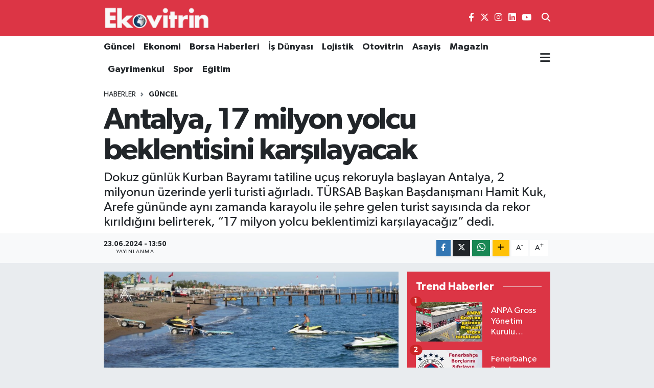

--- FILE ---
content_type: text/html; charset=UTF-8
request_url: https://www.ekovitrin.com/antalya-17-milyon-yolcu-beklentisini-karsilayacak
body_size: 30393
content:
<!DOCTYPE html>
<html lang="tr" data-theme="flow">
<head>
<link rel="dns-prefetch" href="//www.ekovitrin.com">
<link rel="dns-prefetch" href="//ekovitrincom.teimg.com">
<link rel="dns-prefetch" href="//static.tebilisim.com">
<link rel="dns-prefetch" href="//www.googletagmanager.com">
<link rel="dns-prefetch" href="//pagead2.googlesyndication.com">
<link rel="dns-prefetch" href="//mc.yandex.ru">
<link rel="dns-prefetch" href="//www.facebook.com">
<link rel="dns-prefetch" href="//www.twitter.com">
<link rel="dns-prefetch" href="//www.instagram.com">
<link rel="dns-prefetch" href="//www.linkedin.com">
<link rel="dns-prefetch" href="//www.youtube.com">
<link rel="dns-prefetch" href="//www.w3.org">
<link rel="dns-prefetch" href="//x.com">
<link rel="dns-prefetch" href="//api.whatsapp.com">
<link rel="dns-prefetch" href="//pinterest.com">
<link rel="dns-prefetch" href="//t.me">
<link rel="dns-prefetch" href="//media.api-sports.io">
<link rel="dns-prefetch" href="//facebook.com">
<link rel="dns-prefetch" href="//apps.apple.com">
<link rel="dns-prefetch" href="//play.google.com">
<link rel="dns-prefetch" href="//tebilisim.com">
<link rel="dns-prefetch" href="//twitter.com">
<link rel="dns-prefetch" href="//www.google.com">

    <meta charset="utf-8">
<title>Antalya, 17 milyon yolcu beklentisini karşılayacak - Ekovitrin Haber</title>
<meta name="description" content="Dokuz günlük Kurban Bayramı tatiline uçuş rekoruyla başlayan Antalya, 2 milyonun üzerinde yerli turisti ağırladı. TÜRSAB Başkan Başdanışmanı Hamit Kuk, Arefe gününde aynı zamanda karayolu ile şehre gelen turist sayısında da rekor kırıldığını belirterek, “17 milyon yolcu beklentimizi karşılayacağız” dedi.">
<link rel="canonical" href="https://www.ekovitrin.com/antalya-17-milyon-yolcu-beklentisini-karsilayacak">
<meta name="viewport" content="width=device-width,initial-scale=1">
<meta name="X-UA-Compatible" content="IE=edge">
<meta name="robots" content="max-image-preview:large">
<meta name="theme-color" content="#dc3545">
<meta name="title" content="Antalya, 17 milyon yolcu beklentisini karşılayacak">
<meta name="articleSection" content="news">
<meta name="datePublished" content="2024-06-23T13:50:00+03:00">
<meta name="dateModified" content="2024-06-23T13:50:00+03:00">
<meta name="articleAuthor" content="Bekir YILMAZ">
<meta name="author" content="Bekir YILMAZ">
<link rel="amphtml" href="https://www.ekovitrin.com/antalya-17-milyon-yolcu-beklentisini-karsilayacak/amp">
<meta property="og:site_name" content="Ekovitrin Haber">
<meta property="og:title" content="Antalya, 17 milyon yolcu beklentisini karşılayacak">
<meta property="og:description" content="Dokuz günlük Kurban Bayramı tatiline uçuş rekoruyla başlayan Antalya, 2 milyonun üzerinde yerli turisti ağırladı. TÜRSAB Başkan Başdanışmanı Hamit Kuk, Arefe gününde aynı zamanda karayolu ile şehre gelen turist sayısında da rekor kırıldığını belirterek, “17 milyon yolcu beklentimizi karşılayacağız” dedi.">
<meta property="og:url" content="https://www.ekovitrin.com/antalya-17-milyon-yolcu-beklentisini-karsilayacak">
<meta property="og:image" content="https://ekovitrincom.teimg.com/ekovitrin-com/uploads/2024/06/a-w232354-05.jpg">
<meta property="og:type" content="article">
<meta property="og:article:published_time" content="2024-06-23T13:50:00+03:00">
<meta property="og:article:modified_time" content="2024-06-23T13:50:00+03:00">
<meta name="twitter:card" content="summary_large_image">
<meta name="twitter:site" content="@ekovitrin">
<meta name="twitter:title" content="Antalya, 17 milyon yolcu beklentisini karşılayacak">
<meta name="twitter:description" content="Dokuz günlük Kurban Bayramı tatiline uçuş rekoruyla başlayan Antalya, 2 milyonun üzerinde yerli turisti ağırladı. TÜRSAB Başkan Başdanışmanı Hamit Kuk, Arefe gününde aynı zamanda karayolu ile şehre gelen turist sayısında da rekor kırıldığını belirterek, “17 milyon yolcu beklentimizi karşılayacağız” dedi.">
<meta name="twitter:image" content="https://ekovitrincom.teimg.com/ekovitrin-com/uploads/2024/06/a-w232354-05.jpg">
<meta name="twitter:url" content="https://www.ekovitrin.com/antalya-17-milyon-yolcu-beklentisini-karsilayacak">
<link rel="shortcut icon" type="image/x-icon" href="https://ekovitrincom.teimg.com/ekovitrin-com/uploads/2023/06/favicon.ico">
<link rel="manifest" href="https://www.ekovitrin.com/manifest.json?v=6.6.4" />
<link rel="preload" href="https://static.tebilisim.com/flow/assets/css/font-awesome/fa-solid-900.woff2" as="font" type="font/woff2" crossorigin />
<link rel="preload" href="https://static.tebilisim.com/flow/assets/css/font-awesome/fa-brands-400.woff2" as="font" type="font/woff2" crossorigin />
<link rel="preload" href="https://static.tebilisim.com/flow/assets/css/weather-icons/font/weathericons-regular-webfont.woff2" as="font" type="font/woff2" crossorigin />
<link rel="preload" href="https://static.tebilisim.com/flow/vendor/te/fonts/gibson/Gibson-Bold.woff2" as="font" type="font/woff2" crossorigin />
<link rel="preload" href="https://static.tebilisim.com/flow/vendor/te/fonts/gibson/Gibson-BoldItalic.woff2" as="font" type="font/woff2" crossorigin />
<link rel="preload" href="https://static.tebilisim.com/flow/vendor/te/fonts/gibson/Gibson-Italic.woff2" as="font" type="font/woff2" crossorigin />
<link rel="preload" href="https://static.tebilisim.com/flow/vendor/te/fonts/gibson/Gibson-Light.woff2" as="font" type="font/woff2" crossorigin />
<link rel="preload" href="https://static.tebilisim.com/flow/vendor/te/fonts/gibson/Gibson-LightItalic.woff2" as="font" type="font/woff2" crossorigin />
<link rel="preload" href="https://static.tebilisim.com/flow/vendor/te/fonts/gibson/Gibson-SemiBold.woff2" as="font" type="font/woff2" crossorigin />
<link rel="preload" href="https://static.tebilisim.com/flow/vendor/te/fonts/gibson/Gibson-SemiBoldItalic.woff2" as="font" type="font/woff2" crossorigin />
<link rel="preload" href="https://static.tebilisim.com/flow/vendor/te/fonts/gibson/Gibson.woff2" as="font" type="font/woff2" crossorigin />


<link rel="preload" as="style" href="https://static.tebilisim.com/flow/vendor/te/fonts/gibson.css?v=6.6.4">
<link rel="stylesheet" href="https://static.tebilisim.com/flow/vendor/te/fonts/gibson.css?v=6.6.4">

<style>:root {
        --te-link-color: #333;
        --te-link-hover-color: #000;
        --te-font: "Gibson";
        --te-secondary-font: "Gibson";
        --te-h1-font-size: 60px;
        --te-color: #dc3545;
        --te-hover-color: #dc3545;
        --mm-ocd-width: 85%!important; /*  Mobil Menü Genişliği */
        --swiper-theme-color: var(--te-color)!important;
        --header-13-color: #ffc107;
    }</style><link rel="preload" as="style" href="https://static.tebilisim.com/flow/assets/vendor/bootstrap/css/bootstrap.min.css?v=6.6.4">
<link rel="stylesheet" href="https://static.tebilisim.com/flow/assets/vendor/bootstrap/css/bootstrap.min.css?v=6.6.4">
<link rel="preload" as="style" href="https://static.tebilisim.com/flow/assets/css/app6.6.4.min.css">
<link rel="stylesheet" href="https://static.tebilisim.com/flow/assets/css/app6.6.4.min.css">



<script type="application/ld+json">{"@context":"https:\/\/schema.org","@type":"WebSite","url":"https:\/\/www.ekovitrin.com","potentialAction":{"@type":"SearchAction","target":"https:\/\/www.ekovitrin.com\/arama?q={query}","query-input":"required name=query"}}</script>

<script type="application/ld+json">{"@context":"https:\/\/schema.org","@type":"NewsMediaOrganization","url":"https:\/\/www.ekovitrin.com","name":"ekovitrin","logo":"https:\/\/ekovitrincom.teimg.com\/ekovitrin-com\/uploads\/2023\/06\/ekovitrin-logo-2020.png","sameAs":["https:\/\/www.facebook.com\/EkovitrinMedyaGrubu","https:\/\/www.twitter.com\/ekovitrin","https:\/\/www.linkedin.com\/in\/ekovitrin-m-147a96154\/","https:\/\/www.youtube.com\/channel\/UCF96hy9VHOmkpB32NQclMlA","https:\/\/www.instagram.com\/ekovitrin_"]}</script>

<script type="application/ld+json">{"@context":"https:\/\/schema.org","@graph":[{"@type":"SiteNavigationElement","name":"Ana Sayfa","url":"https:\/\/www.ekovitrin.com","@id":"https:\/\/www.ekovitrin.com"},{"@type":"SiteNavigationElement","name":"D\u00fcnya","url":"https:\/\/www.ekovitrin.com\/dunya","@id":"https:\/\/www.ekovitrin.com\/dunya"},{"@type":"SiteNavigationElement","name":"Ekonomi","url":"https:\/\/www.ekovitrin.com\/ekonomi","@id":"https:\/\/www.ekovitrin.com\/ekonomi"},{"@type":"SiteNavigationElement","name":"G\u00fcncel","url":"https:\/\/www.ekovitrin.com\/guncel","@id":"https:\/\/www.ekovitrin.com\/guncel"},{"@type":"SiteNavigationElement","name":"Otovitrin","url":"https:\/\/www.ekovitrin.com\/otovitrin","@id":"https:\/\/www.ekovitrin.com\/otovitrin"},{"@type":"SiteNavigationElement","name":"Sa\u011fl\u0131k","url":"https:\/\/www.ekovitrin.com\/saglik","@id":"https:\/\/www.ekovitrin.com\/saglik"},{"@type":"SiteNavigationElement","name":"Lojistik","url":"https:\/\/www.ekovitrin.com\/lojistik","@id":"https:\/\/www.ekovitrin.com\/lojistik"},{"@type":"SiteNavigationElement","name":"Turizm","url":"https:\/\/www.ekovitrin.com\/turizm","@id":"https:\/\/www.ekovitrin.com\/turizm"},{"@type":"SiteNavigationElement","name":"\u0130\u015f D\u00fcnyas\u0131","url":"https:\/\/www.ekovitrin.com\/is-dunyasi","@id":"https:\/\/www.ekovitrin.com\/is-dunyasi"},{"@type":"SiteNavigationElement","name":"YILIN STARLARI","url":"https:\/\/www.ekovitrin.com\/yilin-starlari","@id":"https:\/\/www.ekovitrin.com\/yilin-starlari"},{"@type":"SiteNavigationElement","name":"Ekovitrin Dergi Ar\u015fivi","url":"https:\/\/www.ekovitrin.com\/ekovitrin-dergi-arsivi","@id":"https:\/\/www.ekovitrin.com\/ekovitrin-dergi-arsivi"},{"@type":"SiteNavigationElement","name":"Yerel","url":"https:\/\/www.ekovitrin.com\/yerel","@id":"https:\/\/www.ekovitrin.com\/yerel"},{"@type":"SiteNavigationElement","name":"Genel","url":"https:\/\/www.ekovitrin.com\/genel","@id":"https:\/\/www.ekovitrin.com\/genel"},{"@type":"SiteNavigationElement","name":"Spor","url":"https:\/\/www.ekovitrin.com\/spor","@id":"https:\/\/www.ekovitrin.com\/spor"},{"@type":"SiteNavigationElement","name":"Politika","url":"https:\/\/www.ekovitrin.com\/politika","@id":"https:\/\/www.ekovitrin.com\/politika"},{"@type":"SiteNavigationElement","name":"Asayi\u015f","url":"https:\/\/www.ekovitrin.com\/asayis","@id":"https:\/\/www.ekovitrin.com\/asayis"},{"@type":"SiteNavigationElement","name":"Haberde \u0130nsan","url":"https:\/\/www.ekovitrin.com\/haberde-insan","@id":"https:\/\/www.ekovitrin.com\/haberde-insan"},{"@type":"SiteNavigationElement","name":"E\u011fitim","url":"https:\/\/www.ekovitrin.com\/egitim","@id":"https:\/\/www.ekovitrin.com\/egitim"},{"@type":"SiteNavigationElement","name":"K\u00fclt\u00fcr Sanat","url":"https:\/\/www.ekovitrin.com\/kultur-sanat","@id":"https:\/\/www.ekovitrin.com\/kultur-sanat"},{"@type":"SiteNavigationElement","name":"\u00c7evre","url":"https:\/\/www.ekovitrin.com\/cevre","@id":"https:\/\/www.ekovitrin.com\/cevre"},{"@type":"SiteNavigationElement","name":"Bilim ve Teknoloji","url":"https:\/\/www.ekovitrin.com\/bilim-ve-teknoloji","@id":"https:\/\/www.ekovitrin.com\/bilim-ve-teknoloji"},{"@type":"SiteNavigationElement","name":"Magazin","url":"https:\/\/www.ekovitrin.com\/magazin","@id":"https:\/\/www.ekovitrin.com\/magazin"},{"@type":"SiteNavigationElement","name":"EkovitrinTV","url":"https:\/\/www.ekovitrin.com\/ekovitrintv","@id":"https:\/\/www.ekovitrin.com\/ekovitrintv"},{"@type":"SiteNavigationElement","name":"Hikayeler","url":"https:\/\/www.ekovitrin.com\/hikayeler","@id":"https:\/\/www.ekovitrin.com\/hikayeler"},{"@type":"SiteNavigationElement","name":"D\u0131\u015f Haberler","url":"https:\/\/www.ekovitrin.com\/dis-haberler","@id":"https:\/\/www.ekovitrin.com\/dis-haberler"},{"@type":"SiteNavigationElement","name":"G\u00fcndem","url":"https:\/\/www.ekovitrin.com\/gundem","@id":"https:\/\/www.ekovitrin.com\/gundem"},{"@type":"SiteNavigationElement","name":"YA\u015eAM","url":"https:\/\/www.ekovitrin.com\/yasam","@id":"https:\/\/www.ekovitrin.com\/yasam"},{"@type":"SiteNavigationElement","name":"Global News","url":"https:\/\/www.ekovitrin.com\/global-news","@id":"https:\/\/www.ekovitrin.com\/global-news"},{"@type":"SiteNavigationElement","name":"TARIM","url":"https:\/\/www.ekovitrin.com\/tarim","@id":"https:\/\/www.ekovitrin.com\/tarim"},{"@type":"SiteNavigationElement","name":"KR\u0130PTO PARA","url":"https:\/\/www.ekovitrin.com\/kripto-para","@id":"https:\/\/www.ekovitrin.com\/kripto-para"},{"@type":"SiteNavigationElement","name":"Gayrimenkul","url":"https:\/\/www.ekovitrin.com\/gayrimenkul","@id":"https:\/\/www.ekovitrin.com\/gayrimenkul"},{"@type":"SiteNavigationElement","name":"Bilim, Teknoloji","url":"https:\/\/www.ekovitrin.com\/bilim-teknoloji","@id":"https:\/\/www.ekovitrin.com\/bilim-teknoloji"},{"@type":"SiteNavigationElement","name":"Siyaset","url":"https:\/\/www.ekovitrin.com\/siyaset","@id":"https:\/\/www.ekovitrin.com\/siyaset"},{"@type":"SiteNavigationElement","name":"Teknoloji","url":"https:\/\/www.ekovitrin.com\/teknoloji","@id":"https:\/\/www.ekovitrin.com\/teknoloji"},{"@type":"SiteNavigationElement","name":"\u0130\u015f D\u00fcnyas\u0131 Video Haber","url":"https:\/\/www.ekovitrin.com\/is-dunyasindan-ozel-haberler","@id":"https:\/\/www.ekovitrin.com\/is-dunyasindan-ozel-haberler"},{"@type":"SiteNavigationElement","name":"Finans","url":"https:\/\/www.ekovitrin.com\/finans","@id":"https:\/\/www.ekovitrin.com\/finans"},{"@type":"SiteNavigationElement","name":"Borsa","url":"https:\/\/www.ekovitrin.com\/borsa","@id":"https:\/\/www.ekovitrin.com\/borsa"},{"@type":"SiteNavigationElement","name":"Resmi \u0130lanlar","url":"https:\/\/www.ekovitrin.com\/resmi-ilanlar","@id":"https:\/\/www.ekovitrin.com\/resmi-ilanlar"},{"@type":"SiteNavigationElement","name":"EKOV\u0130TR\u0130N DERG\u0130S\u0130 2025","url":"https:\/\/www.ekovitrin.com\/ekovitrin-dergisi-2025","@id":"https:\/\/www.ekovitrin.com\/ekovitrin-dergisi-2025"},{"@type":"SiteNavigationElement","name":"Enerji Haberleri","url":"https:\/\/www.ekovitrin.com\/enerji-haberleri","@id":"https:\/\/www.ekovitrin.com\/enerji-haberleri"},{"@type":"SiteNavigationElement","name":"EKOV\u0130TR\u0130N DERG\u0130S\u0130 2026","url":"https:\/\/www.ekovitrin.com\/ekovitrin-dergisi-2026","@id":"https:\/\/www.ekovitrin.com\/ekovitrin-dergisi-2026"},{"@type":"SiteNavigationElement","name":"Reklam","url":"https:\/\/www.ekovitrin.com\/reklam","@id":"https:\/\/www.ekovitrin.com\/reklam"},{"@type":"SiteNavigationElement","name":"G\u0130ZL\u0130L\u0130K POL\u0130T\u0130KASI","url":"https:\/\/www.ekovitrin.com\/gizlilik-politikasi","@id":"https:\/\/www.ekovitrin.com\/gizlilik-politikasi"},{"@type":"SiteNavigationElement","name":"\u0130leti\u015fim","url":"https:\/\/www.ekovitrin.com\/iletisim","@id":"https:\/\/www.ekovitrin.com\/iletisim"},{"@type":"SiteNavigationElement","name":"Gizlilik S\u00f6zle\u015fmesi","url":"https:\/\/www.ekovitrin.com\/gizlilik-sozlesmesi","@id":"https:\/\/www.ekovitrin.com\/gizlilik-sozlesmesi"},{"@type":"SiteNavigationElement","name":"Yazarlar","url":"https:\/\/www.ekovitrin.com\/yazarlar","@id":"https:\/\/www.ekovitrin.com\/yazarlar"},{"@type":"SiteNavigationElement","name":"Foto Galeri","url":"https:\/\/www.ekovitrin.com\/foto-galeri","@id":"https:\/\/www.ekovitrin.com\/foto-galeri"},{"@type":"SiteNavigationElement","name":"Video Galeri","url":"https:\/\/www.ekovitrin.com\/video","@id":"https:\/\/www.ekovitrin.com\/video"},{"@type":"SiteNavigationElement","name":"Biyografiler","url":"https:\/\/www.ekovitrin.com\/biyografi","@id":"https:\/\/www.ekovitrin.com\/biyografi"},{"@type":"SiteNavigationElement","name":"Firma Rehberi","url":"https:\/\/www.ekovitrin.com\/rehber","@id":"https:\/\/www.ekovitrin.com\/rehber"},{"@type":"SiteNavigationElement","name":"Seri \u0130lanlar","url":"https:\/\/www.ekovitrin.com\/ilan","@id":"https:\/\/www.ekovitrin.com\/ilan"},{"@type":"SiteNavigationElement","name":"R\u00f6portajlar","url":"https:\/\/www.ekovitrin.com\/roportaj","@id":"https:\/\/www.ekovitrin.com\/roportaj"},{"@type":"SiteNavigationElement","name":"Obshtina Nikopol Bug\u00fcn, Yar\u0131n ve 1 Haftal\u0131k Hava Durumu Tahmini","url":"https:\/\/www.ekovitrin.com\/obshtina-nikopol-hava-durumu","@id":"https:\/\/www.ekovitrin.com\/obshtina-nikopol-hava-durumu"},{"@type":"SiteNavigationElement","name":"Obshtina Nikopol Namaz Vakitleri","url":"https:\/\/www.ekovitrin.com\/obshtina-nikopol-namaz-vakitleri","@id":"https:\/\/www.ekovitrin.com\/obshtina-nikopol-namaz-vakitleri"},{"@type":"SiteNavigationElement","name":"Puan Durumu ve Fikst\u00fcr","url":"https:\/\/www.ekovitrin.com\/futbol\/st-super-lig-puan-durumu-ve-fikstur","@id":"https:\/\/www.ekovitrin.com\/futbol\/st-super-lig-puan-durumu-ve-fikstur"}]}</script>

<script type="application/ld+json">{"@context":"https:\/\/schema.org","@type":"BreadcrumbList","itemListElement":[{"@type":"ListItem","position":1,"item":{"@type":"Thing","@id":"https:\/\/www.ekovitrin.com","name":"Haberler"}}]}</script>
<script type="application/ld+json">{"@context":"https:\/\/schema.org","@type":"NewsArticle","headline":"Antalya, 17 milyon yolcu beklentisini kar\u015f\u0131layacak","articleSection":"G\u00fcncel","dateCreated":"2024-06-23T13:50:00+03:00","datePublished":"2024-06-23T13:50:00+03:00","dateModified":"2024-06-23T13:50:00+03:00","wordCount":279,"genre":"news","mainEntityOfPage":{"@type":"WebPage","@id":"https:\/\/www.ekovitrin.com\/antalya-17-milyon-yolcu-beklentisini-karsilayacak"},"articleBody":"<p>Denizi, iklimi ve do\u011fal \u00f6zellikleriyle turizmin ba\u015fkenti olan Antalya, Cumhurba\u015fkan\u0131 Recep Tayyip Erdo\u011fan'\u0131n duyurusuyla 9 g\u00fcne \u00e7\u0131kan Kurban Bayram\u0131 tatilinde, ayn\u0131 d\u00f6nemde ge\u00e7ti\u011fimiz y\u0131l gelen turist say\u0131s\u0131na oranla y\u00fczde 8-10 band\u0131nda bir art\u0131\u015f ya\u015fad\u0131. Ula\u015ft\u0131rma ve Altyap\u0131 Bakan\u0131 Abdulkadir Uralo\u011flu, 15 Haziran Cumartesi g\u00fcn\u00fc sosyal medya hesaplar\u0131ndan Antalya Havaliman\u0131'na inen bin 163 u\u00e7akla \u015fehrin 2024 y\u0131l\u0131n\u0131n rekorunu k\u0131rd\u0131\u011f\u0131n\u0131 a\u00e7\u0131klamas\u0131n\u0131n ard\u0131ndan, T\u00dcRSAB Ba\u015fkan Ba\u015fdan\u0131\u015fman\u0131 Hamit Kuk, Kurban Bayram\u0131 s\u0131ras\u0131nda da bir g\u00fcn i\u00e7inde havaliman\u0131na bin 150 u\u00e7ak indi\u011fini aktard\u0131.<br \/>\r\n<img alt=\"A W232354 01\" class=\"detail-photo img-fluid\" src=\"https:\/\/ekovitrincom.teimg.com\/ekovitrin-com\/uploads\/2024\/06\/a-w232354-01.jpg\" \/><br \/>\r\nAntalya'ya 2 milyonun \u00fczerinde yerli turist geldi<br \/>\r\nBin 150 u\u00e7a\u011f\u0131n 200 bin yolcuya tekab\u00fcl etti\u011fine dikkat \u00e7eken Hamit Kuk, y\u0131l\u0131n ilk 5 ay\u0131nda 5 milyon turistin Antalya'y\u0131 ziyaretinin y\u0131l i\u00e7inde yeni rekorlara imza at\u0131laca\u011f\u0131na dair umut verdi\u011fini a\u00e7\u0131klad\u0131. Kuk, \"Otellerin doluluk oranlar\u0131n\u0131 inceledi\u011fimizde ve gelen yolcu say\u0131lar\u0131na bakt\u0131\u011f\u0131m\u0131zda Antalya'ya 2 milyonun \u00fczerinde yerli turistin geldi\u011fini s\u00f6yleyebiliriz. 15 Haziran Cumartesi g\u00fcn\u00fc Antalya Havaliman\u0131'na inen bin 163 u\u00e7akla ve onu takip eden Kurban Bayram\u0131 s\u0131ras\u0131nda havaliman\u0131na g\u00fcnde bin 150 u\u00e7ak indi. Bin 150 u\u00e7ak 200 bin yolcuya tekab\u00fcl ediyor, karayolu ile de Arefe g\u00fcn\u00fc rekor k\u0131r\u0131ld\u0131. \u0130lk 5 ayda 5 milyon turist ziyaretinden, K\u00fclt\u00fcr ve Turizm Bakan\u0131m\u0131z Mehmet Nuri Ersoy'un a\u00e7\u0131klad\u0131\u011f\u0131 17 milyon \u00fcst\u00fc turist hedefini kar\u015f\u0131layaca\u011f\u0131m\u0131z\u0131 anlam\u0131\u015ft\u0131k. Ge\u00e7en seneye oranla y\u00fczde 8-10 band\u0131nda art\u0131\u015f var, 17 milyon yolcu beklentimizi kar\u015f\u0131layaca\u011f\u0131z\" dedi.<\/p>","description":"Dokuz g\u00fcnl\u00fck Kurban Bayram\u0131 tatiline u\u00e7u\u015f rekoruyla ba\u015flayan Antalya, 2 milyonun \u00fczerinde yerli turisti a\u011f\u0131rlad\u0131. T\u00dcRSAB Ba\u015fkan Ba\u015fdan\u0131\u015fman\u0131 Hamit Kuk, Arefe g\u00fcn\u00fcnde ayn\u0131 zamanda karayolu ile \u015fehre gelen turist say\u0131s\u0131nda da rekor k\u0131r\u0131ld\u0131\u011f\u0131n\u0131 belirterek, \u201c17 milyon yolcu beklentimizi kar\u015f\u0131layaca\u011f\u0131z\u201d dedi.","inLanguage":"tr-TR","keywords":[],"image":{"@type":"ImageObject","url":"https:\/\/ekovitrincom.teimg.com\/crop\/1280x720\/ekovitrin-com\/uploads\/2024\/06\/a-w232354-05.jpg","width":"1280","height":"720","caption":"Antalya, 17 milyon yolcu beklentisini kar\u015f\u0131layacak"},"publishingPrinciples":"https:\/\/www.ekovitrin.com\/gizlilik-sozlesmesi","isFamilyFriendly":"http:\/\/schema.org\/True","isAccessibleForFree":"http:\/\/schema.org\/True","publisher":{"@type":"Organization","name":"ekovitrin","image":"https:\/\/ekovitrincom.teimg.com\/ekovitrin-com\/uploads\/2023\/06\/ekovitrin-logo-2020.png","logo":{"@type":"ImageObject","url":"https:\/\/ekovitrincom.teimg.com\/ekovitrin-com\/uploads\/2023\/06\/ekovitrin-logo-2020.png","width":"640","height":"375"}},"author":{"@type":"Person","name":"Bekir YILMAZ","honorificPrefix":"","jobTitle":"","url":null}}</script>





<style>
.mega-menu {z-index: 9999 !important;}
@media screen and (min-width: 1620px) {
    .container {width: 1280px!important; max-width: 1280px!important;}
    #ad_36 {margin-right: 15px !important;}
    #ad_9 {margin-left: 15px !important;}
}

@media screen and (min-width: 1325px) and (max-width: 1620px) {
    .container {width: 1100px!important; max-width: 1100px!important;}
    #ad_36 {margin-right: 100px !important;}
    #ad_9 {margin-left: 100px !important;}
}
@media screen and (min-width: 1295px) and (max-width: 1325px) {
    .container {width: 990px!important; max-width: 990px!important;}
    #ad_36 {margin-right: 165px !important;}
    #ad_9 {margin-left: 165px !important;}
}
@media screen and (min-width: 1200px) and (max-width: 1295px) {
    .container {width: 900px!important; max-width: 900px!important;}
    #ad_36 {margin-right: 210px !important;}
    #ad_9 {margin-left: 210px !important;}

}
</style><script async src="https://www.googletagmanager.com/gtag/js?id=G-3HWH7J6WBF"></script>
<script>
  window.dataLayer = window.dataLayer || [];
  function gtag(){dataLayer.push(arguments);}
  gtag('js', new Date());

  gtag('config', 'G-3HWH7J6WBF');
</script>
<script async src="https://pagead2.googlesyndication.com/pagead/js/adsbygoogle.js?client=ca-pub-4805899423781627"
     crossorigin="anonymous"></script>
     
     <!-- Yandex.Metrika counter -->
<script type="text/javascript">
    (function(m,e,t,r,i,k,a){
        m[i]=m[i]||function(){(m[i].a=m[i].a||[]).push(arguments)};
        m[i].l=1*new Date();
        for (var j = 0; j < document.scripts.length; j++) {if (document.scripts[j].src === r) { return; }}
        k=e.createElement(t),a=e.getElementsByTagName(t)[0],k.async=1,k.src=r,a.parentNode.insertBefore(k,a)
    })(window, document,'script','https://mc.yandex.ru/metrika/tag.js?id=106254005', 'ym');

    ym(106254005, 'init', {ssr:true, webvisor:true, clickmap:true, ecommerce:"dataLayer", accurateTrackBounce:true, trackLinks:true});
</script>






</head>




<body class="d-flex flex-column min-vh-100">

    
    

    <header class="header-8">
    <nav class="top-header navbar navbar-expand-lg navbar-dark bg-te-color py-1">
        <div class="container">
                            <a class="navbar-brand me-0" href="/" title="Ekovitrin Haber">
                <img src="https://ekovitrincom.teimg.com/ekovitrin-com/uploads/2023/06/ekovitrin-logo-2020.png" alt="Ekovitrin Haber" width="210" height="40" class="light-mode img-fluid flow-logo">
<img src="https://ekovitrincom.teimg.com/ekovitrin-com/uploads/2023/06/ekovitrin-logo-2020.png" alt="Ekovitrin Haber" width="210" height="40" class="dark-mode img-fluid flow-logo d-none">

            </a>
            
            <div class="header-widgets d-lg-flex justify-content-end align-items-center d-none">

                                    <!-- HAVA DURUMU -->

<input type="hidden" name="widget_setting_weathercity" value="41.16343020,28.76644080" />

    
        
        <div class="prayer-top d-none d-lg-flex justify-content-between flex-column">
            <select class="form-select border-0 bg-transparent text-white" name="city" onchange="window.location.href=this.value">
            <option value="/adana-namaz-vakitleri" >Adana</option>
            <option value="/adiyaman-namaz-vakitleri" >Adıyaman</option>
            <option value="/afyonkarahisar-namaz-vakitleri" >Afyonkarahisar</option>
            <option value="/agri-namaz-vakitleri" >Ağrı</option>
            <option value="/aksaray-namaz-vakitleri" >Aksaray</option>
            <option value="/amasya-namaz-vakitleri" >Amasya</option>
            <option value="/ankara-namaz-vakitleri" >Ankara</option>
            <option value="/antalya-namaz-vakitleri" >Antalya</option>
            <option value="/ardahan-namaz-vakitleri" >Ardahan</option>
            <option value="/artvin-namaz-vakitleri" >Artvin</option>
            <option value="/aydin-namaz-vakitleri" >Aydın</option>
            <option value="/balikesir-namaz-vakitleri" >Balıkesir</option>
            <option value="/bartin-namaz-vakitleri" >Bartın</option>
            <option value="/batman-namaz-vakitleri" >Batman</option>
            <option value="/bayburt-namaz-vakitleri" >Bayburt</option>
            <option value="/bilecik-namaz-vakitleri" >Bilecik</option>
            <option value="/bingol-namaz-vakitleri" >Bingöl</option>
            <option value="/bitlis-namaz-vakitleri" >Bitlis</option>
            <option value="/bolu-namaz-vakitleri" >Bolu</option>
            <option value="/burdur-namaz-vakitleri" >Burdur</option>
            <option value="/bursa-namaz-vakitleri" >Bursa</option>
            <option value="/canakkale-namaz-vakitleri" >Çanakkale</option>
            <option value="/cankiri-namaz-vakitleri" >Çankırı</option>
            <option value="/corum-namaz-vakitleri" >Çorum</option>
            <option value="/denizli-namaz-vakitleri" >Denizli</option>
            <option value="/diyarbakir-namaz-vakitleri" >Diyarbakır</option>
            <option value="/duzce-namaz-vakitleri" >Düzce</option>
            <option value="/edirne-namaz-vakitleri" >Edirne</option>
            <option value="/elazig-namaz-vakitleri" >Elazığ</option>
            <option value="/erzincan-namaz-vakitleri" >Erzincan</option>
            <option value="/erzurum-namaz-vakitleri" >Erzurum</option>
            <option value="/eskisehir-namaz-vakitleri" >Eskişehir</option>
            <option value="/gaziantep-namaz-vakitleri" >Gaziantep</option>
            <option value="/giresun-namaz-vakitleri" >Giresun</option>
            <option value="/gumushane-namaz-vakitleri" >Gümüşhane</option>
            <option value="/hakkari-namaz-vakitleri" >Hakkâri</option>
            <option value="/hatay-namaz-vakitleri" >Hatay</option>
            <option value="/igdir-namaz-vakitleri" >Iğdır</option>
            <option value="/isparta-namaz-vakitleri" >Isparta</option>
            <option value="/istanbul-namaz-vakitleri"  selected >İstanbul</option>
            <option value="/izmir-namaz-vakitleri" >İzmir</option>
            <option value="/kahramanmaras-namaz-vakitleri" >Kahramanmaraş</option>
            <option value="/karabuk-namaz-vakitleri" >Karabük</option>
            <option value="/karaman-namaz-vakitleri" >Karaman</option>
            <option value="/kars-namaz-vakitleri" >Kars</option>
            <option value="/kastamonu-namaz-vakitleri" >Kastamonu</option>
            <option value="/kayseri-namaz-vakitleri" >Kayseri</option>
            <option value="/kilis-namaz-vakitleri" >Kilis</option>
            <option value="/kirikkale-namaz-vakitleri" >Kırıkkale</option>
            <option value="/kirklareli-namaz-vakitleri" >Kırklareli</option>
            <option value="/kirsehir-namaz-vakitleri" >Kırşehir</option>
            <option value="/kocaeli-namaz-vakitleri" >Kocaeli</option>
            <option value="/konya-namaz-vakitleri" >Konya</option>
            <option value="/kutahya-namaz-vakitleri" >Kütahya</option>
            <option value="/malatya-namaz-vakitleri" >Malatya</option>
            <option value="/manisa-namaz-vakitleri" >Manisa</option>
            <option value="/mardin-namaz-vakitleri" >Mardin</option>
            <option value="/mersin-namaz-vakitleri" >Mersin</option>
            <option value="/mugla-namaz-vakitleri" >Muğla</option>
            <option value="/mus-namaz-vakitleri" >Muş</option>
            <option value="/nevsehir-namaz-vakitleri" >Nevşehir</option>
            <option value="/nigde-namaz-vakitleri" >Niğde</option>
            <option value="/ordu-namaz-vakitleri" >Ordu</option>
            <option value="/osmaniye-namaz-vakitleri" >Osmaniye</option>
            <option value="/rize-namaz-vakitleri" >Rize</option>
            <option value="/sakarya-namaz-vakitleri" >Sakarya</option>
            <option value="/samsun-namaz-vakitleri" >Samsun</option>
            <option value="/sanliurfa-namaz-vakitleri" >Şanlıurfa</option>
            <option value="/siirt-namaz-vakitleri" >Siirt</option>
            <option value="/sinop-namaz-vakitleri" >Sinop</option>
            <option value="/sivas-namaz-vakitleri" >Sivas</option>
            <option value="/sirnak-namaz-vakitleri" >Şırnak</option>
            <option value="/tekirdag-namaz-vakitleri" >Tekirdağ</option>
            <option value="/tokat-namaz-vakitleri" >Tokat</option>
            <option value="/trabzon-namaz-vakitleri" >Trabzon</option>
            <option value="/tunceli-namaz-vakitleri" >Tunceli</option>
            <option value="/usak-namaz-vakitleri" >Uşak</option>
            <option value="/van-namaz-vakitleri" >Van</option>
            <option value="/yalova-namaz-vakitleri" >Yalova</option>
            <option value="/yozgat-namaz-vakitleri" >Yozgat</option>
            <option value="/zonguldak-namaz-vakitleri" >Zonguldak</option>
    </select>

                        <div class="text-white text-end"> <span class="text-cyan">İmsak</span> 06:45
            </div>
                    </div>
        <div class="weather-top weather-widget d-none d-lg-flex justify-content-between flex-column">
            <div class="weather">
                <select class="form-select border-0 bg-transparent text-white" name="city">
        <option value="37.26123150,35.39050460" >Adana</option>
        <option value="37.90782910,38.48499230" >Adıyaman</option>
        <option value="38.73910990,30.71200230" >Afyonkarahisar</option>
        <option value="39.62692180,43.02159650" >Ağrı</option>
        <option value="38.33520430,33.97500180" >Aksaray</option>
        <option value="40.65166080,35.90379660" >Amasya</option>
        <option value="39.78052450,32.71813750" >Ankara</option>
        <option value="37.09516720,31.07937050" >Antalya</option>
        <option value="41.11129640,42.78316740" >Ardahan</option>
        <option value="41.07866400,41.76282230" >Artvin</option>
        <option value="37.81170330,28.48639630" >Aydın</option>
        <option value="39.76167820,28.11226790" >Balıkesir</option>
        <option value="41.58105090,32.46097940" >Bartın</option>
        <option value="37.83624960,41.36057390" >Batman</option>
        <option value="40.26032000,40.22804800" >Bayburt</option>
        <option value="40.05665550,30.06652360" >Bilecik</option>
        <option value="39.06263540,40.76960950" >Bingöl</option>
        <option value="38.65231330,42.42020280" >Bitlis</option>
        <option value="40.57597660,31.57880860" >Bolu</option>
        <option value="37.46126690,30.06652360" >Burdur</option>
        <option value="40.06554590,29.23207840" >Bursa</option>
        <option value="40.05101040,26.98524220" >Çanakkale</option>
        <option value="40.53690730,33.58838930" >Çankırı</option>
        <option value="40.49982110,34.59862630" >Çorum</option>
        <option value="37.61283950,29.23207840" >Denizli</option>
        <option value="38.10663720,40.54268960" >Diyarbakır</option>
        <option value="40.87705310,31.31927130" >Düzce</option>
        <option value="41.15172220,26.51379640" >Edirne</option>
        <option value="38.49648040,39.21990290" >Elazığ</option>
        <option value="39.76819140,39.05013060" >Erzincan</option>
        <option value="40.07467990,41.66945620" >Erzurum</option>
        <option value="39.63296570,31.26263660" >Eskişehir</option>
        <option value="37.07638820,37.38272340" >Gaziantep</option>
        <option value="40.64616720,38.59355110" >Giresun</option>
        <option value="40.28036730,39.31432530" >Gümüşhane</option>
        <option value="37.44593190,43.74498410" >Hakkâri</option>
        <option value="36.40184880,36.34980970" >Hatay</option>
        <option value="39.88798410,44.00483650" >Iğdır</option>
        <option value="38.02114640,31.07937050" >Isparta</option>
        <option value="41.16343020,28.76644080"  selected >İstanbul</option>
        <option value="38.35916930,27.26761160" >İzmir</option>
        <option value="37.75030360,36.95410700" >Kahramanmaraş</option>
        <option value="41.18748900,32.74174190" >Karabük</option>
        <option value="37.24363360,33.61757700" >Karaman</option>
        <option value="40.28076360,42.99195270" >Kars</option>
        <option value="41.41038630,33.69983340" >Kastamonu</option>
        <option value="38.62568540,35.74068820" >Kayseri</option>
        <option value="36.82047750,37.16873390" >Kilis</option>
        <option value="39.88768780,33.75552480" >Kırıkkale</option>
        <option value="41.72597950,27.48383900" >Kırklareli</option>
        <option value="39.22689050,33.97500180" >Kırşehir</option>
        <option value="40.85327040,29.88152030" >Kocaeli</option>
        <option value="37.98381340,32.71813750" >Konya</option>
        <option value="39.35813700,29.60354950" >Kütahya</option>
        <option value="38.40150570,37.95362980" >Malatya</option>
        <option value="38.84193730,28.11226790" >Manisa</option>
        <option value="37.34429290,40.61964870" >Mardin</option>
        <option value="36.81208580,34.64147500" >Mersin</option>
        <option value="37.18358190,28.48639630" >Muğla</option>
        <option value="38.94618880,41.75389310" >Muş</option>
        <option value="38.69393990,34.68565090" >Nevşehir</option>
        <option value="38.09930860,34.68565090" >Niğde</option>
        <option value="40.79905800,37.38990050" >Ordu</option>
        <option value="37.21302580,36.17626150" >Osmaniye</option>
        <option value="40.95814970,40.92269850" >Rize</option>
        <option value="40.78885500,30.40595400" >Sakarya</option>
        <option value="41.18648590,36.13226780" >Samsun</option>
        <option value="37.35691020,39.15436770" >Şanlıurfa</option>
        <option value="37.86588620,42.14945230" >Siirt</option>
        <option value="41.55947490,34.85805320" >Sinop</option>
        <option value="39.44880390,37.12944970" >Sivas</option>
        <option value="37.41874810,42.49183380" >Şırnak</option>
        <option value="41.11212270,27.26761160" >Tekirdağ</option>
        <option value="40.39027130,36.62518630" >Tokat</option>
        <option value="40.79924100,39.58479440" >Trabzon</option>
        <option value="39.30735540,39.43877780" >Tunceli</option>
        <option value="38.54313190,29.23207840" >Uşak</option>
        <option value="38.36794170,43.71827870" >Van</option>
        <option value="40.57759860,29.20883030" >Yalova</option>
        <option value="39.72719790,35.10778580" >Yozgat</option>
        <option value="41.31249170,31.85982510" >Zonguldak</option>
    </select>




            </div>
            <div class="weather-degree text-light text-end">
                <img src="//cdn.weatherapi.com/weather/64x64/night/113.png" class="condition" width="26" height="26" alt="14"/>
                <span class="degree text-white">14</span><sup>°</sup>
            </div>
        </div>

    
<div data-location='{"city":"TUXX0014"}' class="d-none"></div>


                    <!-- PİYASALAR -->
        <div class="parite-top position-relative overflow-hidden" style="height: 40px;">
        <div class="newsticker">
            <ul class="newsticker__h4 list-unstyled text-white small" data-header="8">
                <li class="newsticker__item dollar">
                    <div>DOLAR <i class="fa fa-caret-up text-success ms-1"></i> </div>
                    <div class="fw-bold d-inline-block">43,41130</div><span
                        class="text-success d-inline-block ms-1">0.07</span>
                </li>
                <li class="newsticker__item euro">
                    <div>EURO <i class="fa fa-caret-up text-success ms-1"></i> </div>
                    <div class="fw-bold d-inline-block">51,54720</div><span
                        class="text-success d-inline-block ms-1">0.39</span>
                </li>
                <li class="newsticker__item sterlin">
                    <div>STERLİN <i class="fa fa-caret-up text-success ms-1"></i> </div>
                    <div class="fw-bold d-inline-block">59,22610</div><span
                        class="text-success d-inline-block ms-1">1.15</span>
                </li>
                <li class="newsticker__item altin">
                    <div>G.ALTIN <i class="fa fa-caret-up text-success ms-1"></i> </div>
                    <div class="fw-bold d-inline-block">7015,71000</div><span
                        class="text-success d-inline-block ms-1">1.01</span>
                </li>
                <li class="newsticker__item bist">
                    <div>BİST100 <i class="fa fa-caret-up text-success ms-1"></i></div>
                    <div class="fw-bold d-inline-block">12.993,00</div><span class="text-success d-inline-block ms-1">110</span>
                </li>
                <li class="newsticker__item btc">
                    <div>BITCOIN <i class="fa fa-caret-down text-danger ms-1"></i> </div>
                    <div class="fw-bold d-inline-block">86.555,46</div><span class="text-danger d-inline-block ms-1">-2.92</span>
                </li>
            </ul>
        </div>
    </div>
    

                                
                <div class="top-social-media">
                                        <a href="https://www.facebook.com/EkovitrinMedyaGrubu" class="ms-2" target="_blank" rel="nofollow noreferrer noopener"><i class="fab fa-facebook-f text-white"></i></a>
                                                            <a href="https://www.twitter.com/ekovitrin" class="ms-2" target="_blank" rel="nofollow noreferrer noopener"><i class="fab fa-x-twitter text-white"></i></a>
                                                            <a href="https://www.instagram.com/ekovitrin_" class="ms-2" target="_blank" rel="nofollow noreferrer noopener"><i class="fab fa-instagram text-white"></i></a>
                                                            <a href="https://www.linkedin.com/in/ekovitrin-m-147a96154/" class="ms-2" target="_blank" rel="nofollow noreferrer noopener"><i class="fab fa-linkedin text-white"></i></a>
                                                            <a href="https://www.youtube.com/channel/UCF96hy9VHOmkpB32NQclMlA" class="ms-2" target="_blank" rel="nofollow noreferrer noopener"><i class="fab fa-youtube text-white"></i></a>
                                                        </div>
                <div class="search-top">
                    <a href="/arama" class="d-block" title="Ara">
                        <i class="fa fa-search text-white"></i>
                    </a>
                </div>
            </div>
            <ul class="nav d-lg-none px-2">
                
                <li class="nav-item"><a href="/arama" class="me-2 text-white" title="Ara"><i class="fa fa-search fa-lg"></i></a></li>
                <li class="nav-item"><a href="#menu" title="Ana Menü" class="text-white"><i class="fa fa-bars fa-lg"></i></a></li>
            </ul>
        </div>
    </nav>
    <div class="main-menu navbar navbar-expand-lg d-none d-lg-block bg-white">
        <div class="container">
            <ul  class="nav fw-semibold">
        <li class="nav-item   ">
        <a href="/guncel" class="nav-link text-dark" target="_self" title="Güncel">Güncel</a>
        
    </li>
        <li class="nav-item   ">
        <a href="/ekonomi" class="nav-link text-dark" target="_self" title="Ekonomi">Ekonomi</a>
        
    </li>
        <li class="nav-item   ">
        <a href="/borsa" class="nav-link text-dark" target="_self" title="Borsa Haberleri">Borsa Haberleri</a>
        
    </li>
        <li class="nav-item   ">
        <a href="/is-dunyasi" class="nav-link text-dark" target="_self" title="İş Dünyası">İş Dünyası</a>
        
    </li>
        <li class="nav-item   ">
        <a href="/lojistik" class="nav-link text-dark" target="_self" title="Lojistik">Lojistik</a>
        
    </li>
        <li class="nav-item   ">
        <a href="/otovitrin" class="nav-link text-dark" target="_self" title="Otovitrin">Otovitrin</a>
        
    </li>
        <li class="nav-item   ">
        <a href="/asayis" class="nav-link text-dark" target="_self" title="Asayiş">Asayiş</a>
        
    </li>
        <li class="nav-item   ">
        <a href="/magazin" class="nav-link text-dark" target="_self" title="Magazin">Magazin</a>
        
    </li>
        <li class="nav-item   ">
        <a href="/gayrimenkul" class="nav-link text-dark" target="_self" title="Gayrimenkul">Gayrimenkul</a>
        
    </li>
        <li class="nav-item   ">
        <a href="/spor" class="nav-link text-dark" target="_self" title="Spor">Spor</a>
        
    </li>
        <li class="nav-item   ">
        <a href="/egitim" class="nav-link text-dark" target="_self" title="Eğitim">Eğitim</a>
        
    </li>
    </ul>

            <ul class="navigation-menu nav d-flex align-items-center">
                
                <li class="nav-item dropdown position-static">
                    <a class="nav-link pe-0 text-dark" data-bs-toggle="dropdown" href="#" aria-haspopup="true"
                        aria-expanded="false" title="Ana Menü">
                        <i class="fa fa-bars fa-lg"></i>
                    </a>
                    <div class="mega-menu dropdown-menu dropdown-menu-end text-capitalize shadow-lg border-0 rounded-0">

    <div class="row g-3 small p-3">

                <div class="col">
            <div class="extra-sections bg-light p-3 border">
                <a href="https://www.ekovitrin.com/istanbul-nobetci-eczaneler" title="Nöbetçi Eczaneler" class="d-block border-bottom pb-2 mb-2" target="_self"><i class="fa-solid fa-capsules me-2"></i>Nöbetçi Eczaneler</a>
<a href="https://www.ekovitrin.com/istanbul-hava-durumu" title="Hava Durumu" class="d-block border-bottom pb-2 mb-2" target="_self"><i class="fa-solid fa-cloud-sun me-2"></i>Hava Durumu</a>
<a href="https://www.ekovitrin.com/istanbul-namaz-vakitleri" title="Namaz Vakitleri" class="d-block border-bottom pb-2 mb-2" target="_self"><i class="fa-solid fa-mosque me-2"></i>Namaz Vakitleri</a>
<a href="https://www.ekovitrin.com/istanbul-trafik-durumu" title="Trafik Durumu" class="d-block border-bottom pb-2 mb-2" target="_self"><i class="fa-solid fa-car me-2"></i>Trafik Durumu</a>
<a href="https://www.ekovitrin.com/futbol/super-lig-puan-durumu-ve-fikstur" title="Süper Lig Puan Durumu ve Fikstür" class="d-block border-bottom pb-2 mb-2" target="_self"><i class="fa-solid fa-chart-bar me-2"></i>Süper Lig Puan Durumu ve Fikstür</a>
<a href="https://www.ekovitrin.com/tum-mansetler" title="Tüm Manşetler" class="d-block border-bottom pb-2 mb-2" target="_self"><i class="fa-solid fa-newspaper me-2"></i>Tüm Manşetler</a>
<a href="https://www.ekovitrin.com/sondakika-haberleri" title="Son Dakika Haberleri" class="d-block border-bottom pb-2 mb-2" target="_self"><i class="fa-solid fa-bell me-2"></i>Son Dakika Haberleri</a>

            </div>
        </div>
        
        <div class="col">
        <a href="/saglik" class="d-block border-bottom  pb-2 mb-2" target="_self" title="Sağlık">Sağlık</a>
            <a href="/otovitrin" class="d-block border-bottom  pb-2 mb-2" target="_self" title="Otovitrin">Otovitrin</a>
            <a href="/asayis" class="d-block border-bottom  pb-2 mb-2" target="_self" title="Asayiş">Asayiş</a>
            <a href="/bilim-ve-teknoloji" class="d-block border-bottom  pb-2 mb-2" target="_self" title="Bilim ve Teknoloji">Bilim ve Teknoloji</a>
            <a href="/dunya" class="d-block border-bottom  pb-2 mb-2" target="_self" title="Dünya">Dünya</a>
            <a href="/ekovitrintv" class="d-block border-bottom  pb-2 mb-2" target="_self" title="EkovitrinTV">EkovitrinTV</a>
            <a href="/ekovitrin-dergi-arsivi" class="d-block  pb-2 mb-2" target="_self" title="Ekovitrin Dergi Arşivi">Ekovitrin Dergi Arşivi</a>
        </div><div class="col">
            <a href="/politika" class="d-block border-bottom  pb-2 mb-2" target="_self" title="Politika">Politika</a>
            <a href="/turizm" class="d-block border-bottom  pb-2 mb-2" target="_self" title="Turizm">Turizm</a>
            <a href="/egitim" class="d-block border-bottom  pb-2 mb-2" target="_self" title="Eğitim">Eğitim</a>
            <a href="/haberde-insan" class="d-block border-bottom  pb-2 mb-2" target="_self" title="Haberde İnsan">Haberde İnsan</a>
            <a href="/cevre" class="d-block border-bottom  pb-2 mb-2" target="_self" title="Çevre">Çevre</a>
            <a href="/kultur-sanat" class="d-block border-bottom  pb-2 mb-2" target="_self" title="Kültür Sanat">Kültür Sanat</a>
            <a href="/yilin-starlari" class="d-block  pb-2 mb-2" target="_self" title="YILIN STARLARI">YILIN STARLARI</a>
        </div><div class="col">
            <a href="/yerel" class="d-block border-bottom  pb-2 mb-2" target="_self" title="Yerel">Yerel</a>
            <a href="/hikayeler" class="d-block border-bottom  pb-2 mb-2" target="_self" title="Hikayeler">Hikayeler</a>
            <a href="/dis-haberler" class="d-block border-bottom  pb-2 mb-2" target="_self" title="Dış Haberler">Dış Haberler</a>
            <a href="/gundem" class="d-block border-bottom  pb-2 mb-2" target="_self" title="Gündem">Gündem</a>
            <a href="/yasam" class="d-block border-bottom  pb-2 mb-2" target="_self" title="YAŞAM">YAŞAM</a>
            <a href="/global-news" class="d-block border-bottom  pb-2 mb-2" target="_self" title="Global News">Global News</a>
            <a href="/tarim" class="d-block  pb-2 mb-2" target="_self" title="TARIM">TARIM</a>
        </div><div class="col">
            <a href="/kripto-para" class="d-block border-bottom  pb-2 mb-2" target="_self" title="KRİPTO PARA">KRİPTO PARA</a>
            <a href="/gayrimenkul" class="d-block border-bottom  pb-2 mb-2" target="_self" title="GAYRİMENKUL">GAYRİMENKUL</a>
            <a href="/genel" class="d-block border-bottom  pb-2 mb-2" target="_self" title="Genel">Genel</a>
            <a href="/bilim-teknoloji" class="d-block border-bottom  pb-2 mb-2" target="_self" title="Bilim, Teknoloji">Bilim, Teknoloji</a>
            <a href="/siyaset" class="d-block border-bottom  pb-2 mb-2" target="_self" title="Siyaset">Siyaset</a>
            <a href="/teknoloji" class="d-block border-bottom  pb-2 mb-2" target="_self" title="Teknoloji">Teknoloji</a>
        </div>


    </div>

    <div class="p-3 bg-light">
                <a class="me-3"
            href="https://www.facebook.com/EkovitrinMedyaGrubu" target="_blank" rel="nofollow noreferrer noopener"><i class="fab fa-facebook me-2 text-navy"></i> Facebook</a>
                        <a class="me-3"
            href="https://www.twitter.com/ekovitrin" target="_blank" rel="nofollow noreferrer noopener"><i class="fab fa-x-twitter "></i> Twitter</a>
                        <a class="me-3"
            href="https://www.instagram.com/ekovitrin_" target="_blank" rel="nofollow noreferrer noopener"><i class="fab fa-instagram me-2 text-magenta"></i> Instagram</a>
                        <a class="me-3"
            href="https://www.linkedin.com/in/ekovitrin-m-147a96154/" target="_blank" rel="nofollow noreferrer noopener"><i class="fab fa-linkedin me-2 text-navy"></i> Linkedin</a>
                        <a class="me-3"
            href="https://www.youtube.com/channel/UCF96hy9VHOmkpB32NQclMlA" target="_blank" rel="nofollow noreferrer noopener"><i class="fab fa-youtube me-2 text-danger"></i> Youtube</a>
                                                    </div>

    <div class="mega-menu-footer p-2 bg-te-color">
        <a class="dropdown-item text-white" href="/kunye" title="Künye / İletişim"><i class="fa fa-id-card me-2"></i> Künye / İletişim</a>
        <a class="dropdown-item text-white" href="/iletisim" title="Bize Ulaşın"><i class="fa fa-envelope me-2"></i> Bize Ulaşın</a>
        <a class="dropdown-item text-white" href="/rss-baglantilari" title="RSS Bağlantıları"><i class="fa fa-rss me-2"></i> RSS Bağlantıları</a>
        <a class="dropdown-item text-white" href="/member/login" title="Üyelik Girişi"><i class="fa fa-user me-2"></i> Üyelik Girişi</a>
    </div>


</div>

                </li>
            </ul>
        </div>
    </div>
    <ul  class="mobile-categories d-lg-none list-inline bg-white">
        <li class="list-inline-item">
        <a href="/guncel" class="text-dark" target="_self" title="Güncel">
                Güncel
        </a>
    </li>
        <li class="list-inline-item">
        <a href="/ekonomi" class="text-dark" target="_self" title="Ekonomi">
                Ekonomi
        </a>
    </li>
        <li class="list-inline-item">
        <a href="/borsa" class="text-dark" target="_self" title="Borsa Haberleri">
                Borsa Haberleri
        </a>
    </li>
        <li class="list-inline-item">
        <a href="/is-dunyasi" class="text-dark" target="_self" title="İş Dünyası">
                İş Dünyası
        </a>
    </li>
        <li class="list-inline-item">
        <a href="/lojistik" class="text-dark" target="_self" title="Lojistik">
                Lojistik
        </a>
    </li>
        <li class="list-inline-item">
        <a href="/otovitrin" class="text-dark" target="_self" title="Otovitrin">
                Otovitrin
        </a>
    </li>
        <li class="list-inline-item">
        <a href="/asayis" class="text-dark" target="_self" title="Asayiş">
                Asayiş
        </a>
    </li>
        <li class="list-inline-item">
        <a href="/magazin" class="text-dark" target="_self" title="Magazin">
                Magazin
        </a>
    </li>
        <li class="list-inline-item">
        <a href="/gayrimenkul" class="text-dark" target="_self" title="Gayrimenkul">
                Gayrimenkul
        </a>
    </li>
        <li class="list-inline-item">
        <a href="/spor" class="text-dark" target="_self" title="Spor">
                Spor
        </a>
    </li>
        <li class="list-inline-item">
        <a href="/egitim" class="text-dark" target="_self" title="Eğitim">
                Eğitim
        </a>
    </li>
    </ul>

</header>






<main class="single overflow-hidden" style="min-height: 300px">

    
    <div class="infinite" data-show-advert="1">

    

    <div class="infinite-item d-block" data-id="919377" data-category-id="84" data-reference="TE\Archive\Models\Archive" data-json-url="/service/json/featured-infinite.json">

        

        <div class="post-header pt-3 bg-white">

    <div class="container">

        
        <nav class="meta-category d-flex justify-content-lg-start" style="--bs-breadcrumb-divider: url(&#34;data:image/svg+xml,%3Csvg xmlns='http://www.w3.org/2000/svg' width='8' height='8'%3E%3Cpath d='M2.5 0L1 1.5 3.5 4 1 6.5 2.5 8l4-4-4-4z' fill='%236c757d'/%3E%3C/svg%3E&#34;);" aria-label="breadcrumb">
        <ol class="breadcrumb mb-0">
            <li class="breadcrumb-item"><a href="https://www.ekovitrin.com" class="breadcrumb_link" target="_self">Haberler</a></li>
            <li class="breadcrumb-item active fw-bold" aria-current="page"><a href="/guncel" target="_self" class="breadcrumb_link text-dark" title="Güncel">Güncel</a></li>
        </ol>
</nav>

        <h1 class="h2 fw-bold text-lg-start headline my-2" itemprop="headline">Antalya, 17 milyon yolcu beklentisini karşılayacak</h1>
        
        <h2 class="lead text-lg-start text-dark my-2 description" itemprop="description">Dokuz günlük Kurban Bayramı tatiline uçuş rekoruyla başlayan Antalya, 2 milyonun üzerinde yerli turisti ağırladı. TÜRSAB Başkan Başdanışmanı Hamit Kuk, Arefe gününde aynı zamanda karayolu ile şehre gelen turist sayısında da rekor kırıldığını belirterek, “17 milyon yolcu beklentimizi karşılayacağız” dedi.</h2>
        
        <div class="news-tags">
    </div>

    </div>

    <div class="bg-light py-1">
        <div class="container d-flex justify-content-between align-items-center">

            <div class="meta-author">
    
    <div class="box">
    <time class="fw-bold">23.06.2024 - 13:50</time>
    <span class="info">Yayınlanma</span>
</div>

    
    
    

</div>


            <div class="share-area justify-content-end align-items-center d-none d-lg-flex">

    <div class="mobile-share-button-container mb-2 d-block d-md-none">
    <button
        class="btn btn-primary btn-sm rounded-0 shadow-sm w-100"
        onclick="handleMobileShare(event, 'Antalya, 17 milyon yolcu beklentisini karşılayacak', 'https://www.ekovitrin.com/antalya-17-milyon-yolcu-beklentisini-karsilayacak')"
        title="Paylaş"
    >
        <i class="fas fa-share-alt me-2"></i>Paylaş
    </button>
</div>

<div class="social-buttons-new d-none d-md-flex justify-content-between">
    <a
        href="https://www.facebook.com/sharer/sharer.php?u=https%3A%2F%2Fwww.ekovitrin.com%2Fantalya-17-milyon-yolcu-beklentisini-karsilayacak"
        onclick="initiateDesktopShare(event, 'facebook')"
        class="btn btn-primary btn-sm rounded-0 shadow-sm me-1"
        title="Facebook'ta Paylaş"
        data-platform="facebook"
        data-share-url="https://www.ekovitrin.com/antalya-17-milyon-yolcu-beklentisini-karsilayacak"
        data-share-title="Antalya, 17 milyon yolcu beklentisini karşılayacak"
        rel="noreferrer nofollow noopener external"
    >
        <i class="fab fa-facebook-f"></i>
    </a>

    <a
        href="https://x.com/intent/tweet?url=https%3A%2F%2Fwww.ekovitrin.com%2Fantalya-17-milyon-yolcu-beklentisini-karsilayacak&text=Antalya%2C+17+milyon+yolcu+beklentisini+kar%C5%9F%C4%B1layacak"
        onclick="initiateDesktopShare(event, 'twitter')"
        class="btn btn-dark btn-sm rounded-0 shadow-sm me-1"
        title="X'de Paylaş"
        data-platform="twitter"
        data-share-url="https://www.ekovitrin.com/antalya-17-milyon-yolcu-beklentisini-karsilayacak"
        data-share-title="Antalya, 17 milyon yolcu beklentisini karşılayacak"
        rel="noreferrer nofollow noopener external"
    >
        <i class="fab fa-x-twitter text-white"></i>
    </a>

    <a
        href="https://api.whatsapp.com/send?text=Antalya%2C+17+milyon+yolcu+beklentisini+kar%C5%9F%C4%B1layacak+-+https%3A%2F%2Fwww.ekovitrin.com%2Fantalya-17-milyon-yolcu-beklentisini-karsilayacak"
        onclick="initiateDesktopShare(event, 'whatsapp')"
        class="btn btn-success btn-sm rounded-0 btn-whatsapp shadow-sm me-1"
        title="Whatsapp'ta Paylaş"
        data-platform="whatsapp"
        data-share-url="https://www.ekovitrin.com/antalya-17-milyon-yolcu-beklentisini-karsilayacak"
        data-share-title="Antalya, 17 milyon yolcu beklentisini karşılayacak"
        rel="noreferrer nofollow noopener external"
    >
        <i class="fab fa-whatsapp fa-lg"></i>
    </a>

    <div class="dropdown">
        <button class="dropdownButton btn btn-sm rounded-0 btn-warning border-none shadow-sm me-1" type="button" data-bs-toggle="dropdown" name="socialDropdownButton" title="Daha Fazla">
            <i id="icon" class="fa fa-plus"></i>
        </button>

        <ul class="dropdown-menu dropdown-menu-end border-0 rounded-1 shadow">
            <li>
                <a
                    href="https://www.linkedin.com/sharing/share-offsite/?url=https%3A%2F%2Fwww.ekovitrin.com%2Fantalya-17-milyon-yolcu-beklentisini-karsilayacak"
                    class="dropdown-item"
                    onclick="initiateDesktopShare(event, 'linkedin')"
                    data-platform="linkedin"
                    data-share-url="https://www.ekovitrin.com/antalya-17-milyon-yolcu-beklentisini-karsilayacak"
                    data-share-title="Antalya, 17 milyon yolcu beklentisini karşılayacak"
                    rel="noreferrer nofollow noopener external"
                    title="Linkedin"
                >
                    <i class="fab fa-linkedin text-primary me-2"></i>Linkedin
                </a>
            </li>
            <li>
                <a
                    href="https://pinterest.com/pin/create/button/?url=https%3A%2F%2Fwww.ekovitrin.com%2Fantalya-17-milyon-yolcu-beklentisini-karsilayacak&description=Antalya%2C+17+milyon+yolcu+beklentisini+kar%C5%9F%C4%B1layacak&media="
                    class="dropdown-item"
                    onclick="initiateDesktopShare(event, 'pinterest')"
                    data-platform="pinterest"
                    data-share-url="https://www.ekovitrin.com/antalya-17-milyon-yolcu-beklentisini-karsilayacak"
                    data-share-title="Antalya, 17 milyon yolcu beklentisini karşılayacak"
                    rel="noreferrer nofollow noopener external"
                    title="Pinterest"
                >
                    <i class="fab fa-pinterest text-danger me-2"></i>Pinterest
                </a>
            </li>
            <li>
                <a
                    href="https://t.me/share/url?url=https%3A%2F%2Fwww.ekovitrin.com%2Fantalya-17-milyon-yolcu-beklentisini-karsilayacak&text=Antalya%2C+17+milyon+yolcu+beklentisini+kar%C5%9F%C4%B1layacak"
                    class="dropdown-item"
                    onclick="initiateDesktopShare(event, 'telegram')"
                    data-platform="telegram"
                    data-share-url="https://www.ekovitrin.com/antalya-17-milyon-yolcu-beklentisini-karsilayacak"
                    data-share-title="Antalya, 17 milyon yolcu beklentisini karşılayacak"
                    rel="noreferrer nofollow noopener external"
                    title="Telegram"
                >
                    <i class="fab fa-telegram-plane text-primary me-2"></i>Telegram
                </a>
            </li>
            <li class="border-0">
                <a class="dropdown-item" href="javascript:void(0)" onclick="printContent(event)" title="Yazdır">
                    <i class="fas fa-print text-dark me-2"></i>
                    Yazdır
                </a>
            </li>
            <li class="border-0">
                <a class="dropdown-item" href="javascript:void(0)" onclick="copyURL(event, 'https://www.ekovitrin.com/antalya-17-milyon-yolcu-beklentisini-karsilayacak')" rel="noreferrer nofollow noopener external" title="Bağlantıyı Kopyala">
                    <i class="fas fa-link text-dark me-2"></i>
                    Kopyala
                </a>
            </li>
        </ul>
    </div>
</div>

<script>
    var shareableModelId = 919377;
    var shareableModelClass = 'TE\\Archive\\Models\\Archive';

    function shareCount(id, model, platform, url) {
        fetch("https://www.ekovitrin.com/sharecount", {
            method: 'POST',
            headers: {
                'Content-Type': 'application/json',
                'X-CSRF-TOKEN': document.querySelector('meta[name="csrf-token"]')?.getAttribute('content')
            },
            body: JSON.stringify({ id, model, platform, url })
        }).catch(err => console.error('Share count fetch error:', err));
    }

    function goSharePopup(url, title, width = 600, height = 400) {
        const left = (screen.width - width) / 2;
        const top = (screen.height - height) / 2;
        window.open(
            url,
            title,
            `width=${width},height=${height},left=${left},top=${top},resizable=yes,scrollbars=yes`
        );
    }

    async function handleMobileShare(event, title, url) {
        event.preventDefault();

        if (shareableModelId && shareableModelClass) {
            shareCount(shareableModelId, shareableModelClass, 'native_mobile_share', url);
        }

        const isAndroidWebView = navigator.userAgent.includes('Android') && !navigator.share;

        if (isAndroidWebView) {
            window.location.href = 'androidshare://paylas?title=' + encodeURIComponent(title) + '&url=' + encodeURIComponent(url);
            return;
        }

        if (navigator.share) {
            try {
                await navigator.share({ title: title, url: url });
            } catch (error) {
                if (error.name !== 'AbortError') {
                    console.error('Web Share API failed:', error);
                }
            }
        } else {
            alert("Bu cihaz paylaşımı desteklemiyor.");
        }
    }

    function initiateDesktopShare(event, platformOverride = null) {
        event.preventDefault();
        const anchor = event.currentTarget;
        const platform = platformOverride || anchor.dataset.platform;
        const webShareUrl = anchor.href;
        const contentUrl = anchor.dataset.shareUrl || webShareUrl;

        if (shareableModelId && shareableModelClass && platform) {
            shareCount(shareableModelId, shareableModelClass, platform, contentUrl);
        }

        goSharePopup(webShareUrl, platform ? platform.charAt(0).toUpperCase() + platform.slice(1) : "Share");
    }

    function copyURL(event, urlToCopy) {
        event.preventDefault();
        navigator.clipboard.writeText(urlToCopy).then(() => {
            alert('Bağlantı panoya kopyalandı!');
        }).catch(err => {
            console.error('Could not copy text: ', err);
            try {
                const textArea = document.createElement("textarea");
                textArea.value = urlToCopy;
                textArea.style.position = "fixed";
                document.body.appendChild(textArea);
                textArea.focus();
                textArea.select();
                document.execCommand('copy');
                document.body.removeChild(textArea);
                alert('Bağlantı panoya kopyalandı!');
            } catch (fallbackErr) {
                console.error('Fallback copy failed:', fallbackErr);
            }
        });
    }

    function printContent(event) {
        event.preventDefault();

        const triggerElement = event.currentTarget;
        const contextContainer = triggerElement.closest('.infinite-item') || document;

        const header      = contextContainer.querySelector('.post-header');
        const media       = contextContainer.querySelector('.news-section .col-lg-8 .inner, .news-section .col-lg-8 .ratio, .news-section .col-lg-8 iframe');
        const articleBody = contextContainer.querySelector('.article-text');

        if (!header && !media && !articleBody) {
            window.print();
            return;
        }

        let printHtml = '';
        
        if (header) {
            const titleEl = header.querySelector('h1');
            const descEl  = header.querySelector('.description, h2.lead');

            let cleanHeaderHtml = '<div class="printed-header">';
            if (titleEl) cleanHeaderHtml += titleEl.outerHTML;
            if (descEl)  cleanHeaderHtml += descEl.outerHTML;
            cleanHeaderHtml += '</div>';

            printHtml += cleanHeaderHtml;
        }

        if (media) {
            printHtml += media.outerHTML;
        }

        if (articleBody) {
            const articleClone = articleBody.cloneNode(true);
            articleClone.querySelectorAll('.post-flash').forEach(function (el) {
                el.parentNode.removeChild(el);
            });
            printHtml += articleClone.outerHTML;
        }
        const iframe = document.createElement('iframe');
        iframe.style.position = 'fixed';
        iframe.style.right = '0';
        iframe.style.bottom = '0';
        iframe.style.width = '0';
        iframe.style.height = '0';
        iframe.style.border = '0';
        document.body.appendChild(iframe);

        const frameWindow = iframe.contentWindow || iframe;
        const title = document.title || 'Yazdır';
        const headStyles = Array.from(document.querySelectorAll('link[rel="stylesheet"], style'))
            .map(el => el.outerHTML)
            .join('');

        iframe.onload = function () {
            try {
                frameWindow.focus();
                frameWindow.print();
            } finally {
                setTimeout(function () {
                    document.body.removeChild(iframe);
                }, 1000);
            }
        };

        const doc = frameWindow.document;
        doc.open();
        doc.write(`
            <!doctype html>
            <html lang="tr">
                <head>
<link rel="dns-prefetch" href="//www.ekovitrin.com">
<link rel="dns-prefetch" href="//ekovitrincom.teimg.com">
<link rel="dns-prefetch" href="//static.tebilisim.com">
<link rel="dns-prefetch" href="//www.googletagmanager.com">
<link rel="dns-prefetch" href="//pagead2.googlesyndication.com">
<link rel="dns-prefetch" href="//mc.yandex.ru">
<link rel="dns-prefetch" href="//www.facebook.com">
<link rel="dns-prefetch" href="//www.twitter.com">
<link rel="dns-prefetch" href="//www.instagram.com">
<link rel="dns-prefetch" href="//www.linkedin.com">
<link rel="dns-prefetch" href="//www.youtube.com">
<link rel="dns-prefetch" href="//www.w3.org">
<link rel="dns-prefetch" href="//x.com">
<link rel="dns-prefetch" href="//api.whatsapp.com">
<link rel="dns-prefetch" href="//pinterest.com">
<link rel="dns-prefetch" href="//t.me">
<link rel="dns-prefetch" href="//media.api-sports.io">
<link rel="dns-prefetch" href="//facebook.com">
<link rel="dns-prefetch" href="//apps.apple.com">
<link rel="dns-prefetch" href="//play.google.com">
<link rel="dns-prefetch" href="//tebilisim.com">
<link rel="dns-prefetch" href="//twitter.com">
<link rel="dns-prefetch" href="//www.google.com">
                    <meta charset="utf-8">
                    <title>${title}</title>
                    ${headStyles}
                    <style>
                        html, body {
                            margin: 0;
                            padding: 0;
                            background: #ffffff;
                        }
                        .printed-article {
                            margin: 0;
                            padding: 20px;
                            box-shadow: none;
                            background: #ffffff;
                        }
                    </style>
                </head>
                <body>
                    <div class="printed-article">
                        ${printHtml}
                    </div>
                </body>
            </html>
        `);
        doc.close();
    }

    var dropdownButton = document.querySelector('.dropdownButton');
    if (dropdownButton) {
        var icon = dropdownButton.querySelector('#icon');
        var parentDropdown = dropdownButton.closest('.dropdown');
        if (parentDropdown && icon) {
            parentDropdown.addEventListener('show.bs.dropdown', function () {
                icon.classList.remove('fa-plus');
                icon.classList.add('fa-minus');
            });
            parentDropdown.addEventListener('hide.bs.dropdown', function () {
                icon.classList.remove('fa-minus');
                icon.classList.add('fa-plus');
            });
        }
    }
</script>

    
        
            <a href="#" title="Metin boyutunu küçült" class="te-textDown btn btn-sm btn-white rounded-0 me-1">A<sup>-</sup></a>
            <a href="#" title="Metin boyutunu büyüt" class="te-textUp btn btn-sm btn-white rounded-0 me-1">A<sup>+</sup></a>

            
        

    
</div>



        </div>


    </div>


</div>




        <div class="container g-0 g-sm-4">

            <div class="news-section overflow-hidden mt-lg-3">
                <div class="row g-3">
                    <div class="col-lg-8">

                        <div class="inner">
    <a href="https://ekovitrincom.teimg.com/crop/1280x720/ekovitrin-com/uploads/2024/06/a-w232354-05.jpg" class="position-relative d-block" data-fancybox>
                        <div class="zoom-in-out m-3">
            <i class="fa fa-expand" style="font-size: 14px"></i>
        </div>
        <img class="img-fluid" src="https://ekovitrincom.teimg.com/crop/1280x720/ekovitrin-com/uploads/2024/06/a-w232354-05.jpg" alt="Antalya, 17 milyon yolcu beklentisini karşılayacak" width="860" height="504" loading="eager" fetchpriority="high" decoding="async" style="width:100%; aspect-ratio: 860 / 504;" />
            </a>
</div>





                        <div class="d-flex d-lg-none justify-content-between align-items-center p-2">

    <div class="mobile-share-button-container mb-2 d-block d-md-none">
    <button
        class="btn btn-primary btn-sm rounded-0 shadow-sm w-100"
        onclick="handleMobileShare(event, 'Antalya, 17 milyon yolcu beklentisini karşılayacak', 'https://www.ekovitrin.com/antalya-17-milyon-yolcu-beklentisini-karsilayacak')"
        title="Paylaş"
    >
        <i class="fas fa-share-alt me-2"></i>Paylaş
    </button>
</div>

<div class="social-buttons-new d-none d-md-flex justify-content-between">
    <a
        href="https://www.facebook.com/sharer/sharer.php?u=https%3A%2F%2Fwww.ekovitrin.com%2Fantalya-17-milyon-yolcu-beklentisini-karsilayacak"
        onclick="initiateDesktopShare(event, 'facebook')"
        class="btn btn-primary btn-sm rounded-0 shadow-sm me-1"
        title="Facebook'ta Paylaş"
        data-platform="facebook"
        data-share-url="https://www.ekovitrin.com/antalya-17-milyon-yolcu-beklentisini-karsilayacak"
        data-share-title="Antalya, 17 milyon yolcu beklentisini karşılayacak"
        rel="noreferrer nofollow noopener external"
    >
        <i class="fab fa-facebook-f"></i>
    </a>

    <a
        href="https://x.com/intent/tweet?url=https%3A%2F%2Fwww.ekovitrin.com%2Fantalya-17-milyon-yolcu-beklentisini-karsilayacak&text=Antalya%2C+17+milyon+yolcu+beklentisini+kar%C5%9F%C4%B1layacak"
        onclick="initiateDesktopShare(event, 'twitter')"
        class="btn btn-dark btn-sm rounded-0 shadow-sm me-1"
        title="X'de Paylaş"
        data-platform="twitter"
        data-share-url="https://www.ekovitrin.com/antalya-17-milyon-yolcu-beklentisini-karsilayacak"
        data-share-title="Antalya, 17 milyon yolcu beklentisini karşılayacak"
        rel="noreferrer nofollow noopener external"
    >
        <i class="fab fa-x-twitter text-white"></i>
    </a>

    <a
        href="https://api.whatsapp.com/send?text=Antalya%2C+17+milyon+yolcu+beklentisini+kar%C5%9F%C4%B1layacak+-+https%3A%2F%2Fwww.ekovitrin.com%2Fantalya-17-milyon-yolcu-beklentisini-karsilayacak"
        onclick="initiateDesktopShare(event, 'whatsapp')"
        class="btn btn-success btn-sm rounded-0 btn-whatsapp shadow-sm me-1"
        title="Whatsapp'ta Paylaş"
        data-platform="whatsapp"
        data-share-url="https://www.ekovitrin.com/antalya-17-milyon-yolcu-beklentisini-karsilayacak"
        data-share-title="Antalya, 17 milyon yolcu beklentisini karşılayacak"
        rel="noreferrer nofollow noopener external"
    >
        <i class="fab fa-whatsapp fa-lg"></i>
    </a>

    <div class="dropdown">
        <button class="dropdownButton btn btn-sm rounded-0 btn-warning border-none shadow-sm me-1" type="button" data-bs-toggle="dropdown" name="socialDropdownButton" title="Daha Fazla">
            <i id="icon" class="fa fa-plus"></i>
        </button>

        <ul class="dropdown-menu dropdown-menu-end border-0 rounded-1 shadow">
            <li>
                <a
                    href="https://www.linkedin.com/sharing/share-offsite/?url=https%3A%2F%2Fwww.ekovitrin.com%2Fantalya-17-milyon-yolcu-beklentisini-karsilayacak"
                    class="dropdown-item"
                    onclick="initiateDesktopShare(event, 'linkedin')"
                    data-platform="linkedin"
                    data-share-url="https://www.ekovitrin.com/antalya-17-milyon-yolcu-beklentisini-karsilayacak"
                    data-share-title="Antalya, 17 milyon yolcu beklentisini karşılayacak"
                    rel="noreferrer nofollow noopener external"
                    title="Linkedin"
                >
                    <i class="fab fa-linkedin text-primary me-2"></i>Linkedin
                </a>
            </li>
            <li>
                <a
                    href="https://pinterest.com/pin/create/button/?url=https%3A%2F%2Fwww.ekovitrin.com%2Fantalya-17-milyon-yolcu-beklentisini-karsilayacak&description=Antalya%2C+17+milyon+yolcu+beklentisini+kar%C5%9F%C4%B1layacak&media="
                    class="dropdown-item"
                    onclick="initiateDesktopShare(event, 'pinterest')"
                    data-platform="pinterest"
                    data-share-url="https://www.ekovitrin.com/antalya-17-milyon-yolcu-beklentisini-karsilayacak"
                    data-share-title="Antalya, 17 milyon yolcu beklentisini karşılayacak"
                    rel="noreferrer nofollow noopener external"
                    title="Pinterest"
                >
                    <i class="fab fa-pinterest text-danger me-2"></i>Pinterest
                </a>
            </li>
            <li>
                <a
                    href="https://t.me/share/url?url=https%3A%2F%2Fwww.ekovitrin.com%2Fantalya-17-milyon-yolcu-beklentisini-karsilayacak&text=Antalya%2C+17+milyon+yolcu+beklentisini+kar%C5%9F%C4%B1layacak"
                    class="dropdown-item"
                    onclick="initiateDesktopShare(event, 'telegram')"
                    data-platform="telegram"
                    data-share-url="https://www.ekovitrin.com/antalya-17-milyon-yolcu-beklentisini-karsilayacak"
                    data-share-title="Antalya, 17 milyon yolcu beklentisini karşılayacak"
                    rel="noreferrer nofollow noopener external"
                    title="Telegram"
                >
                    <i class="fab fa-telegram-plane text-primary me-2"></i>Telegram
                </a>
            </li>
            <li class="border-0">
                <a class="dropdown-item" href="javascript:void(0)" onclick="printContent(event)" title="Yazdır">
                    <i class="fas fa-print text-dark me-2"></i>
                    Yazdır
                </a>
            </li>
            <li class="border-0">
                <a class="dropdown-item" href="javascript:void(0)" onclick="copyURL(event, 'https://www.ekovitrin.com/antalya-17-milyon-yolcu-beklentisini-karsilayacak')" rel="noreferrer nofollow noopener external" title="Bağlantıyı Kopyala">
                    <i class="fas fa-link text-dark me-2"></i>
                    Kopyala
                </a>
            </li>
        </ul>
    </div>
</div>

<script>
    var shareableModelId = 919377;
    var shareableModelClass = 'TE\\Archive\\Models\\Archive';

    function shareCount(id, model, platform, url) {
        fetch("https://www.ekovitrin.com/sharecount", {
            method: 'POST',
            headers: {
                'Content-Type': 'application/json',
                'X-CSRF-TOKEN': document.querySelector('meta[name="csrf-token"]')?.getAttribute('content')
            },
            body: JSON.stringify({ id, model, platform, url })
        }).catch(err => console.error('Share count fetch error:', err));
    }

    function goSharePopup(url, title, width = 600, height = 400) {
        const left = (screen.width - width) / 2;
        const top = (screen.height - height) / 2;
        window.open(
            url,
            title,
            `width=${width},height=${height},left=${left},top=${top},resizable=yes,scrollbars=yes`
        );
    }

    async function handleMobileShare(event, title, url) {
        event.preventDefault();

        if (shareableModelId && shareableModelClass) {
            shareCount(shareableModelId, shareableModelClass, 'native_mobile_share', url);
        }

        const isAndroidWebView = navigator.userAgent.includes('Android') && !navigator.share;

        if (isAndroidWebView) {
            window.location.href = 'androidshare://paylas?title=' + encodeURIComponent(title) + '&url=' + encodeURIComponent(url);
            return;
        }

        if (navigator.share) {
            try {
                await navigator.share({ title: title, url: url });
            } catch (error) {
                if (error.name !== 'AbortError') {
                    console.error('Web Share API failed:', error);
                }
            }
        } else {
            alert("Bu cihaz paylaşımı desteklemiyor.");
        }
    }

    function initiateDesktopShare(event, platformOverride = null) {
        event.preventDefault();
        const anchor = event.currentTarget;
        const platform = platformOverride || anchor.dataset.platform;
        const webShareUrl = anchor.href;
        const contentUrl = anchor.dataset.shareUrl || webShareUrl;

        if (shareableModelId && shareableModelClass && platform) {
            shareCount(shareableModelId, shareableModelClass, platform, contentUrl);
        }

        goSharePopup(webShareUrl, platform ? platform.charAt(0).toUpperCase() + platform.slice(1) : "Share");
    }

    function copyURL(event, urlToCopy) {
        event.preventDefault();
        navigator.clipboard.writeText(urlToCopy).then(() => {
            alert('Bağlantı panoya kopyalandı!');
        }).catch(err => {
            console.error('Could not copy text: ', err);
            try {
                const textArea = document.createElement("textarea");
                textArea.value = urlToCopy;
                textArea.style.position = "fixed";
                document.body.appendChild(textArea);
                textArea.focus();
                textArea.select();
                document.execCommand('copy');
                document.body.removeChild(textArea);
                alert('Bağlantı panoya kopyalandı!');
            } catch (fallbackErr) {
                console.error('Fallback copy failed:', fallbackErr);
            }
        });
    }

    function printContent(event) {
        event.preventDefault();

        const triggerElement = event.currentTarget;
        const contextContainer = triggerElement.closest('.infinite-item') || document;

        const header      = contextContainer.querySelector('.post-header');
        const media       = contextContainer.querySelector('.news-section .col-lg-8 .inner, .news-section .col-lg-8 .ratio, .news-section .col-lg-8 iframe');
        const articleBody = contextContainer.querySelector('.article-text');

        if (!header && !media && !articleBody) {
            window.print();
            return;
        }

        let printHtml = '';
        
        if (header) {
            const titleEl = header.querySelector('h1');
            const descEl  = header.querySelector('.description, h2.lead');

            let cleanHeaderHtml = '<div class="printed-header">';
            if (titleEl) cleanHeaderHtml += titleEl.outerHTML;
            if (descEl)  cleanHeaderHtml += descEl.outerHTML;
            cleanHeaderHtml += '</div>';

            printHtml += cleanHeaderHtml;
        }

        if (media) {
            printHtml += media.outerHTML;
        }

        if (articleBody) {
            const articleClone = articleBody.cloneNode(true);
            articleClone.querySelectorAll('.post-flash').forEach(function (el) {
                el.parentNode.removeChild(el);
            });
            printHtml += articleClone.outerHTML;
        }
        const iframe = document.createElement('iframe');
        iframe.style.position = 'fixed';
        iframe.style.right = '0';
        iframe.style.bottom = '0';
        iframe.style.width = '0';
        iframe.style.height = '0';
        iframe.style.border = '0';
        document.body.appendChild(iframe);

        const frameWindow = iframe.contentWindow || iframe;
        const title = document.title || 'Yazdır';
        const headStyles = Array.from(document.querySelectorAll('link[rel="stylesheet"], style'))
            .map(el => el.outerHTML)
            .join('');

        iframe.onload = function () {
            try {
                frameWindow.focus();
                frameWindow.print();
            } finally {
                setTimeout(function () {
                    document.body.removeChild(iframe);
                }, 1000);
            }
        };

        const doc = frameWindow.document;
        doc.open();
        doc.write(`
            <!doctype html>
            <html lang="tr">
                <head>
<link rel="dns-prefetch" href="//www.ekovitrin.com">
<link rel="dns-prefetch" href="//ekovitrincom.teimg.com">
<link rel="dns-prefetch" href="//static.tebilisim.com">
<link rel="dns-prefetch" href="//www.googletagmanager.com">
<link rel="dns-prefetch" href="//pagead2.googlesyndication.com">
<link rel="dns-prefetch" href="//mc.yandex.ru">
<link rel="dns-prefetch" href="//www.facebook.com">
<link rel="dns-prefetch" href="//www.twitter.com">
<link rel="dns-prefetch" href="//www.instagram.com">
<link rel="dns-prefetch" href="//www.linkedin.com">
<link rel="dns-prefetch" href="//www.youtube.com">
<link rel="dns-prefetch" href="//www.w3.org">
<link rel="dns-prefetch" href="//x.com">
<link rel="dns-prefetch" href="//api.whatsapp.com">
<link rel="dns-prefetch" href="//pinterest.com">
<link rel="dns-prefetch" href="//t.me">
<link rel="dns-prefetch" href="//media.api-sports.io">
<link rel="dns-prefetch" href="//facebook.com">
<link rel="dns-prefetch" href="//apps.apple.com">
<link rel="dns-prefetch" href="//play.google.com">
<link rel="dns-prefetch" href="//tebilisim.com">
<link rel="dns-prefetch" href="//twitter.com">
<link rel="dns-prefetch" href="//www.google.com">
                    <meta charset="utf-8">
                    <title>${title}</title>
                    ${headStyles}
                    <style>
                        html, body {
                            margin: 0;
                            padding: 0;
                            background: #ffffff;
                        }
                        .printed-article {
                            margin: 0;
                            padding: 20px;
                            box-shadow: none;
                            background: #ffffff;
                        }
                    </style>
                </head>
                <body>
                    <div class="printed-article">
                        ${printHtml}
                    </div>
                </body>
            </html>
        `);
        doc.close();
    }

    var dropdownButton = document.querySelector('.dropdownButton');
    if (dropdownButton) {
        var icon = dropdownButton.querySelector('#icon');
        var parentDropdown = dropdownButton.closest('.dropdown');
        if (parentDropdown && icon) {
            parentDropdown.addEventListener('show.bs.dropdown', function () {
                icon.classList.remove('fa-plus');
                icon.classList.add('fa-minus');
            });
            parentDropdown.addEventListener('hide.bs.dropdown', function () {
                icon.classList.remove('fa-minus');
                icon.classList.add('fa-plus');
            });
        }
    }
</script>

    
        
        <div class="google-news share-are text-end">

            <a href="#" title="Metin boyutunu küçült" class="te-textDown btn btn-sm btn-white rounded-0 me-1">A<sup>-</sup></a>
            <a href="#" title="Metin boyutunu büyüt" class="te-textUp btn btn-sm btn-white rounded-0 me-1">A<sup>+</sup></a>

            
        </div>
        

    
</div>


                        <div class="card border-0 rounded-0 mb-3">
                            <div class="article-text container-padding" data-text-id="919377" property="articleBody">
                                <div id="ad_128" data-channel="128" data-advert="temedya" data-rotation="120" class="d-none d-sm-flex flex-column align-items-center justify-content-start text-center mx-auto overflow-hidden mb-3" data-affix="0" style="width: 728px;height: 134px;" data-width="728" data-height="134"></div>
                                <p>Denizi, iklimi ve doğal özellikleriyle turizmin başkenti olan Antalya, Cumhurbaşkanı Recep Tayyip Erdoğan'ın duyurusuyla 9 güne çıkan Kurban Bayramı tatilinde, aynı dönemde geçtiğimiz yıl gelen turist sayısına oranla yüzde 8-10 bandında bir artış yaşadı. Ulaştırma ve Altyapı Bakanı Abdulkadir Uraloğlu, 15 Haziran Cumartesi günü sosyal medya hesaplarından Antalya Havalimanı'na inen bin 163 uçakla şehrin 2024 yılının rekorunu kırdığını açıklamasının ardından, TÜRSAB Başkan Başdanışmanı Hamit Kuk, Kurban Bayramı sırasında da bir gün içinde havalimanına bin 150 uçak indiğini aktardı.<br />
<img alt="A W232354 01" class="detail-photo img-fluid" src="https://ekovitrincom.teimg.com/ekovitrin-com/uploads/2024/06/a-w232354-01.jpg" /><br />
Antalya'ya 2 milyonun üzerinde yerli turist geldi<br />
Bin 150 uçağın 200 bin yolcuya tekabül ettiğine dikkat çeken Hamit Kuk, yılın ilk 5 ayında 5 milyon turistin Antalya'yı ziyaretinin yıl içinde yeni rekorlara imza atılacağına dair umut verdiğini açıkladı. Kuk, "Otellerin doluluk oranlarını incelediğimizde ve gelen yolcu sayılarına baktığımızda Antalya'ya 2 milyonun üzerinde yerli turistin geldiğini söyleyebiliriz. 15 Haziran Cumartesi günü Antalya Havalimanı'na inen bin 163 uçakla ve onu takip eden Kurban Bayramı sırasında havalimanına günde bin 150 uçak indi. Bin 150 uçak 200 bin yolcuya tekabül ediyor, karayolu ile de Arefe günü rekor kırıldı. İlk 5 ayda 5 milyon turist ziyaretinden, Kültür ve Turizm Bakanımız Mehmet Nuri Ersoy'un açıkladığı 17 milyon üstü turist hedefini karşılayacağımızı anlamıştık. Geçen seneye oranla yüzde 8-10 bandında artış var, 17 milyon yolcu beklentimizi karşılayacağız" dedi.</p>
                                                                <div id="ad_138" data-channel="138" data-advert="temedya" data-rotation="120" class="d-none d-sm-flex flex-column align-items-center justify-content-start text-center mx-auto overflow-hidden my-3" data-affix="0" style="width: 728px;height: 150px;" data-width="728" data-height="150"></div><div id="ad_138_mobile" data-channel="138" data-advert="temedya" data-rotation="120" class="d-flex d-sm-none flex-column align-items-center justify-content-start text-center mx-auto overflow-hidden my-3" data-affix="0" style="width: 300px;height: 100px;" data-width="300" data-height="100"></div>
                            </div>
                        </div>

                        

                        

                        <div class="related-news my-3 bg-white p-3">
    <div class="section-title d-flex mb-3 align-items-center">
        <div class="h2 lead flex-shrink-1 text-te-color m-0 text-nowrap fw-bold">Bunlar da ilginizi çekebilir</div>
        <div class="flex-grow-1 title-line ms-3"></div>
    </div>
    <div class="row g-3">
                <div class="col-6 col-lg-4">
            <a href="/ikinci-elin-teknoloji-merkezi-otomerkezinetten-guclu-bulusma" title="İkinci Elin Teknoloji Merkezi Otomerkezi.net’ten Güçlü Buluşma" target="_self">
                <img class="img-fluid" src="https://ekovitrincom.teimg.com/crop/250x150/ekovitrin-com/uploads/2026/01/1-58.jpeg" width="860" height="504" alt="İkinci Elin Teknoloji Merkezi Otomerkezi.net’ten Güçlü Buluşma"></a>
                <h3 class="h5 mt-1">
                    <a href="/ikinci-elin-teknoloji-merkezi-otomerkezinetten-guclu-bulusma" title="İkinci Elin Teknoloji Merkezi Otomerkezi.net’ten Güçlü Buluşma" target="_self">İkinci Elin Teknoloji Merkezi Otomerkezi.net’ten Güçlü Buluşma</a>
                </h3>
            </a>
        </div>
                <div class="col-6 col-lg-4">
            <a href="/zeynep-sonmezi-eleyen-putintsevadan-mac-sonu-tepki-ceken-hareket" title="Zeynep Sönmez’i eleyen Putintseva’dan maç sonu tepki çeken hareket!" target="_self">
                <img class="img-fluid" src="https://ekovitrincom.teimg.com/crop/250x150/ekovitrin-com/uploads/2026/01/5f42c100-f839-11f0-9942-9d94373efa41.jpg" width="860" height="504" alt="Zeynep Sönmez’i eleyen Putintseva’dan maç sonu tepki çeken hareket!"></a>
                <h3 class="h5 mt-1">
                    <a href="/zeynep-sonmezi-eleyen-putintsevadan-mac-sonu-tepki-ceken-hareket" title="Zeynep Sönmez’i eleyen Putintseva’dan maç sonu tepki çeken hareket!" target="_self">Zeynep Sönmez’i eleyen Putintseva’dan maç sonu tepki çeken hareket!</a>
                </h3>
            </a>
        </div>
                <div class="col-6 col-lg-4">
            <a href="/oyuncu-dogukan-gungor-ve-ceyda-ersoyun-test-sonuclari-aciklandi" title="Oyuncu Doğukan Güngör ve Ceyda Ersoy&#039;un test sonuçları açıklandı!" target="_self">
                <img class="img-fluid" src="https://ekovitrincom.teimg.com/crop/250x150/ekovitrin-com/uploads/2026/01/0x0-unlulerin-uyusturucu-pismanligi-ceyda-ersoy-ile-dogukan-gungorun-savcilik-ifadeleri-ortaya-cikti-1768187791049.webp" width="860" height="504" alt="Oyuncu Doğukan Güngör ve Ceyda Ersoy&#039;un test sonuçları açıklandı!"></a>
                <h3 class="h5 mt-1">
                    <a href="/oyuncu-dogukan-gungor-ve-ceyda-ersoyun-test-sonuclari-aciklandi" title="Oyuncu Doğukan Güngör ve Ceyda Ersoy&#039;un test sonuçları açıklandı!" target="_self">Oyuncu Doğukan Güngör ve Ceyda Ersoy&#039;un test sonuçları açıklandı!</a>
                </h3>
            </a>
        </div>
                <div class="col-6 col-lg-4">
            <a href="/yokten-iran-uyruklu-ogrenciler-icin-ogrenim-ucreti-kolayligi" title="YÖK’ten İran Uyruklu Öğrenciler İçin Öğrenim Ücreti Kolaylığı" target="_self">
                <img class="img-fluid" src="https://ekovitrincom.teimg.com/crop/250x150/ekovitrin-com/uploads/2026/01/traiilernewposter.jpg" width="860" height="504" alt="YÖK’ten İran Uyruklu Öğrenciler İçin Öğrenim Ücreti Kolaylığı"></a>
                <h3 class="h5 mt-1">
                    <a href="/yokten-iran-uyruklu-ogrenciler-icin-ogrenim-ucreti-kolayligi" title="YÖK’ten İran Uyruklu Öğrenciler İçin Öğrenim Ücreti Kolaylığı" target="_self">YÖK’ten İran Uyruklu Öğrenciler İçin Öğrenim Ücreti Kolaylığı</a>
                </h3>
            </a>
        </div>
                <div class="col-6 col-lg-4">
            <a href="/acun-medya-koordinatoru-esat-yontunc-adli-kontrolle-serbest-birakildi" title="Acun Medya Koordinatörü Esat Yontunç adli kontrolle serbest bırakıldı" target="_self">
                <img class="img-fluid" src="https://ekovitrincom.teimg.com/crop/250x150/ekovitrin-com/uploads/2026/01/acun-esat.webp" width="860" height="504" alt="Acun Medya Koordinatörü Esat Yontunç adli kontrolle serbest bırakıldı"></a>
                <h3 class="h5 mt-1">
                    <a href="/acun-medya-koordinatoru-esat-yontunc-adli-kontrolle-serbest-birakildi" title="Acun Medya Koordinatörü Esat Yontunç adli kontrolle serbest bırakıldı" target="_self">Acun Medya Koordinatörü Esat Yontunç adli kontrolle serbest bırakıldı</a>
                </h3>
            </a>
        </div>
                <div class="col-6 col-lg-4">
            <a href="/turk-kizilayin-20-iyilik-gemisi-gazze-icin-mersinden-ugurlandi" title="Türk Kızılay’ın 20. İyilik Gemisi Gazze İçin Mersin’den Uğurlandı" target="_self">
                <img class="img-fluid" src="https://ekovitrincom.teimg.com/crop/250x150/ekovitrin-com/uploads/2026/01/a-w626729-02.jpg" width="860" height="504" alt="Türk Kızılay’ın 20. İyilik Gemisi Gazze İçin Mersin’den Uğurlandı"></a>
                <h3 class="h5 mt-1">
                    <a href="/turk-kizilayin-20-iyilik-gemisi-gazze-icin-mersinden-ugurlandi" title="Türk Kızılay’ın 20. İyilik Gemisi Gazze İçin Mersin’den Uğurlandı" target="_self">Türk Kızılay’ın 20. İyilik Gemisi Gazze İçin Mersin’den Uğurlandı</a>
                </h3>
            </a>
        </div>
            </div>
</div>


                        

                                                    <div id="comments" class="bg-white mb-3 p-3">

    
    <div>
        <div class="section-title d-flex mb-3 align-items-center">
            <div class="h2 lead flex-shrink-1 text-te-color m-0 text-nowrap fw-bold">Yorumlar </div>
            <div class="flex-grow-1 title-line ms-3"></div>
        </div>


        <form method="POST" action="https://www.ekovitrin.com/comments/add" accept-charset="UTF-8" id="form_919377"><input name="_token" type="hidden" value="ivdOXmH3HM4027BmC1q80QTB515u8DZ6jIVHh8CS">
        <div id="nova_honeypot_x1xR6gAKwS3TmW7u_wrap" style="display: none" aria-hidden="true">
        <input id="nova_honeypot_x1xR6gAKwS3TmW7u"
               name="nova_honeypot_x1xR6gAKwS3TmW7u"
               type="text"
               value=""
                              autocomplete="nope"
               tabindex="-1">
        <input name="valid_from"
               type="text"
               value="[base64]"
                              autocomplete="off"
               tabindex="-1">
    </div>
        <input name="reference_id" type="hidden" value="919377">
        <input name="reference_type" type="hidden" value="TE\Archive\Models\Archive">
        <input name="parent_id" type="hidden" value="0">


        <div class="form-row">
            <div class="form-group mb-3">
                <textarea class="form-control" rows="3" placeholder="Yorumlarınızı ve düşüncelerinizi bizimle paylaşın" required name="body" cols="50"></textarea>
            </div>
            <div class="form-group mb-3">
                <input class="form-control" placeholder="Adınız soyadınız" required name="name" type="text">
            </div>


            
            <div class="form-group mb-3">
                <button type="submit" class="btn btn-te-color add-comment" data-id="919377" data-reference="TE\Archive\Models\Archive">
                    <span class="spinner-border spinner-border-sm d-none"></span>
                    Gönder
                </button>
            </div>


        </div>

                <div class="alert alert-warning" role="alert">
            <small>Yorum yazarak <a href="https://www.ekovitrin.com/topluluk-kurallari"  class="text-danger" target="_blank">topluluk kurallarımızı </a>
<script>
  $(function () {
    $('[data-toggle="popover"]').popover({
      trigger: 'hover',
      placement: 'top' 
    });
  });
</script> kabul etmiş bulunuyor ve tüm sorumluluğu üstleniyorsunuz. Yazılan yorumlardan Ekovitrin Haber hiçbir şekilde sorumlu tutulamaz.
            </small>
        </div>
        
        </form>

        <div id="comment-area" class="comment_read_919377" data-post-id="919377" data-model="TE\Archive\Models\Archive" data-action="/comments/list" ></div>

        
    </div>
</div>

                        

                    </div>

                    <div class="col-lg-4">
                        <!-- SECONDARY SIDEBAR -->
                        <!-- TREND HABERLER -->
<section class="top-shared mb-3 px-3 pt-3 bg-te-color" data-widget-unique-key="trend_haberler_29269">
    <div class="section-title d-flex mb-3 align-items-center">
        <h2 class="lead flex-shrink-1 text-white m-0 text-nowrap fw-bold">Trend Haberler</h2>
        <div class="flex-grow-1 title-line-light ms-3"></div>
    </div>
        <a href="/anpa-gross-yonetim-kurulu-baskani-mehmet-yegen-yolsuzluk-suclamasiyla-tutuklandi" title="ANPA Gross Yönetim Kurulu Başkanı Mehmet Yeğen Yolsuzluk Suçlamasıyla Tutuklandı" target="_self" class="d-flex position-relative pb-3">
        <div class="flex-shrink-0">
            <img src="https://ekovitrincom.teimg.com/crop/250x150/ekovitrin-com/uploads/2026/01/anpa-gross-1.jpg" loading="lazy" width="130" height="76" alt="ANPA Gross Yönetim Kurulu Başkanı Mehmet Yeğen Yolsuzluk Suçlamasıyla Tutuklandı" class="img-fluid">
        </div>
        <div class="flex-grow-1 ms-3 d-flex align-items-center">
            <div class="title-3-line lh-sm text-white">
                ANPA Gross Yönetim Kurulu Başkanı Mehmet Yeğen Yolsuzluk Suçlamasıyla Tutuklandı
            </div>
        </div>
        <span class="sorting rounded-pill position-absolute translate-middle badge bg-red">1</span>
    </a>
        <a href="/fenerbahce-borclarini-sifirlayip-bankalar-birliginden-resmen-cikti" title="Fenerbahçe Borçlarını Sıfırlayıp Bankalar Birliği’nden Resmen Çıktı" target="_self" class="d-flex position-relative pb-3">
        <div class="flex-shrink-0">
            <img src="https://ekovitrincom.teimg.com/crop/250x150/ekovitrin-com/uploads/2026/01/basliksiz-1-kurtarildi-kurtarildi-13.jpg" loading="lazy" width="130" height="76" alt="Fenerbahçe Borçlarını Sıfırlayıp Bankalar Birliği’nden Resmen Çıktı" class="img-fluid">
        </div>
        <div class="flex-grow-1 ms-3 d-flex align-items-center">
            <div class="title-3-line lh-sm text-white">
                Fenerbahçe Borçlarını Sıfırlayıp Bankalar Birliği’nden Resmen Çıktı
            </div>
        </div>
        <span class="sorting rounded-pill position-absolute translate-middle badge bg-red">2</span>
    </a>
        <a href="/omer-bolat-turk-eximbanktan-ihracatcilara-yeni-stratejik-finansman-modeli-duyurdu" title="Ömer Bolat Türk Eximbank’tan ihracatçılara yeni stratejik finansman modeli duyurdu" target="_self" class="d-flex position-relative pb-3">
        <div class="flex-shrink-0">
            <img src="https://ekovitrincom.teimg.com/crop/250x150/ekovitrin-com/uploads/2026/01/basliksiz-1-kurtarildi-kurtarildi-83.jpg" loading="lazy" width="130" height="76" alt="Ömer Bolat Türk Eximbank’tan ihracatçılara yeni stratejik finansman modeli duyurdu" class="img-fluid">
        </div>
        <div class="flex-grow-1 ms-3 d-flex align-items-center">
            <div class="title-3-line lh-sm text-white">
                Ömer Bolat Türk Eximbank’tan ihracatçılara yeni stratejik finansman modeli duyurdu
            </div>
        </div>
        <span class="sorting rounded-pill position-absolute translate-middle badge bg-red">3</span>
    </a>
        <a href="/acun-ilicalinin-sahibi-oldugu-hull-city-premier-lig-yolunda" title="Acun Ilıcalı’nın Sahibi Olduğu Hull City Premier Lig Yolunda" target="_self" class="d-flex position-relative pb-3">
        <div class="flex-shrink-0">
            <img src="https://ekovitrincom.teimg.com/crop/250x150/ekovitrin-com/uploads/2026/01/basliksiz-1-kurtarildi-kurtarildi-35.jpg" loading="lazy" width="130" height="76" alt="Acun Ilıcalı’nın Sahibi Olduğu Hull City Premier Lig Yolunda" class="img-fluid">
        </div>
        <div class="flex-grow-1 ms-3 d-flex align-items-center">
            <div class="title-3-line lh-sm text-white">
                Acun Ilıcalı’nın Sahibi Olduğu Hull City Premier Lig Yolunda
            </div>
        </div>
        <span class="sorting rounded-pill position-absolute translate-middle badge bg-red">4</span>
    </a>
        <a href="/tim-baskani-mustafa-gultepe-talep-ve-beklentilerimiz-karsilanirsa-turkiye-ihracatin-sampiyonlar-ligine-cikar" title="TİM Başkanı Mustafa Gültepe: Talep ve beklentilerimiz karşılanırsa Türkiye ihracatın şampiyonlar ligine çıkar" target="_self" class="d-flex position-relative pb-3">
        <div class="flex-shrink-0">
            <img src="https://ekovitrincom.teimg.com/crop/250x150/ekovitrin-com/uploads/2026/01/basliksiz-1-kurtarildi-kurtarildi-56.jpg" loading="lazy" width="130" height="76" alt="TİM Başkanı Mustafa Gültepe: Talep ve beklentilerimiz karşılanırsa Türkiye ihracatın şampiyonlar ligine çıkar" class="img-fluid">
        </div>
        <div class="flex-grow-1 ms-3 d-flex align-items-center">
            <div class="title-3-line lh-sm text-white">
                TİM Başkanı Mustafa Gültepe: Talep ve beklentilerimiz karşılanırsa Türkiye ihracatın şampiyonlar ligine çıkar
            </div>
        </div>
        <span class="sorting rounded-pill position-absolute translate-middle badge bg-red">5</span>
    </a>
        <a href="/irandan-abdye-sert-uyari-her-turlu-saldiri-topyekun-savas-sayilir" title="İran’dan ABD’ye sert uyarı: “Her türlü saldırı topyekün savaş sayılır”" target="_self" class="d-flex position-relative pb-3">
        <div class="flex-shrink-0">
            <img src="https://ekovitrincom.teimg.com/crop/250x150/ekovitrin-com/uploads/2026/01/95786-390866380-1.jpg" loading="lazy" width="130" height="76" alt="İran’dan ABD’ye sert uyarı: “Her türlü saldırı topyekün savaş sayılır”" class="img-fluid">
        </div>
        <div class="flex-grow-1 ms-3 d-flex align-items-center">
            <div class="title-3-line lh-sm text-white">
                İran’dan ABD’ye sert uyarı: “Her türlü saldırı topyekün savaş sayılır”
            </div>
        </div>
        <span class="sorting rounded-pill position-absolute translate-middle badge bg-red">6</span>
    </a>
    </section>
<!-- YAZARLAR -->
<div class="authors-sidebar mb-3 px-3 pt-3 bg-te-color">
    <div class="section-title d-flex mb-3 align-items-center">
        <div class="h4 lead flex-shrink-1 text-white m-0 text-nowrap">Yazarlar</div>
        <div class="flex-grow-1 title-line-light mx-3"></div>
        <div class="flex-shrink-1"><a href="/yazarlar" title="Tümü" class="text-white"><i class="fa fa-ellipsis-h fa-lg"></i></a></div>
    </div>
        <div class="d-flex pb-3">
        <div class="flex-shrink-0">
            <a href="/sedat-yilmaz" title="Sedat Yılmaz" target="_self">
                <img src="https://ekovitrincom.teimg.com/crop/200x200/ekovitrin-com/uploads/2024/03/aktautkmamtkt.jpg" width="80" height="80" alt="Sedat Yılmaz" loading="lazy" class="img-fluid rounded-circle">
            </a>
        </div>
        <div class="flex-grow-1 align-self-center ms-3">
            <div class="text-uppercase mb-1 small fw-bold">
                <a href="/sedat-yilmaz" title="Sedat Yılmaz" class="text-warning"
                    target="_self">Sedat Yılmaz</a>
            </div>
            <div class="title-2-line lh-sm ">
                <a href="/gecmisten-2026ya-hatirlatmalar" title="Geçmişten 2026&#039;ya Hatırlatmalar!" class="d-block text-white" target="_self">Geçmişten 2026&#039;ya Hatırlatmalar!</a>
            </div>
        </div>
    </div>
        <div class="d-flex pb-3">
        <div class="flex-shrink-0">
            <a href="/seref-ozata" title="Şeref ÖZATA" target="_self">
                <img src="https://ekovitrincom.teimg.com/crop/200x200/ekovitrin-com/uploads/2024/04/untitled-1-134.webp" width="80" height="80" alt="Şeref ÖZATA" loading="lazy" class="img-fluid rounded-circle">
            </a>
        </div>
        <div class="flex-grow-1 align-self-center ms-3">
            <div class="text-uppercase mb-1 small fw-bold">
                <a href="/seref-ozata" title="Şeref ÖZATA" class="text-warning"
                    target="_self">Şeref ÖZATA</a>
            </div>
            <div class="title-2-line lh-sm ">
                <a href="/ekovitrin-26-yayin-yilini-kutluyor" title="Ekovitrin 26. Yayın Yılını Kutluyor" class="d-block text-white" target="_self">Ekovitrin 26. Yayın Yılını Kutluyor</a>
            </div>
        </div>
    </div>
        <div class="d-flex pb-3">
        <div class="flex-shrink-0">
            <a href="/bilal-kocak" title="Bilal KOÇAK" target="_self">
                <img src="https://ekovitrincom.teimg.com/crop/200x200/ekovitrin-com/images/yazarlar/Untitled-1_1.jpg" width="80" height="80" alt="Bilal KOÇAK" loading="lazy" class="img-fluid rounded-circle">
            </a>
        </div>
        <div class="flex-grow-1 align-self-center ms-3">
            <div class="text-uppercase mb-1 small fw-bold">
                <a href="/bilal-kocak" title="Bilal KOÇAK" class="text-warning"
                    target="_self">Bilal KOÇAK</a>
            </div>
            <div class="title-2-line lh-sm ">
                <a href="/dergicilikte-yerli-ve-milli-marka-ekovitrin" title="Dergicilikte Yerli ve Milli Marka: Ekovitrin" class="d-block text-white" target="_self">Dergicilikte Yerli ve Milli Marka: Ekovitrin</a>
            </div>
        </div>
    </div>
        <div class="d-flex pb-3">
        <div class="flex-shrink-0">
            <a href="/tumay-mercan" title="Tümay MERCAN" target="_self">
                <img src="https://ekovitrincom.teimg.com/crop/200x200/ekovitrin-com/images/yazarlar/tumay_1.jpg" width="80" height="80" alt="Tümay MERCAN" loading="lazy" class="img-fluid rounded-circle">
            </a>
        </div>
        <div class="flex-grow-1 align-self-center ms-3">
            <div class="text-uppercase mb-1 small fw-bold">
                <a href="/tumay-mercan" title="Tümay MERCAN" class="text-warning"
                    target="_self">Tümay MERCAN</a>
            </div>
            <div class="title-2-line lh-sm ">
                <a href="/ticarette-ahlak-2026-mottosu-olsun" title="“Ticarette Ahlâk” 2026 Mottosu Olsun!" class="d-block text-white" target="_self">“Ticarette Ahlâk” 2026 Mottosu Olsun!</a>
            </div>
        </div>
    </div>
        <div class="d-flex pb-3">
        <div class="flex-shrink-0">
            <a href="/av-ahmet-burak-yalcin" title="Av. Ahmet Burak Yalçın" target="_self">
                <img src="https://ekovitrincom.teimg.com/crop/200x200/ekovitrin-com/uploads/2024/12/idkeozatrsmadtrklruhnh.jpg" width="80" height="80" alt="Av. Ahmet Burak Yalçın" loading="lazy" class="img-fluid rounded-circle">
            </a>
        </div>
        <div class="flex-grow-1 align-self-center ms-3">
            <div class="text-uppercase mb-1 small fw-bold">
                <a href="/av-ahmet-burak-yalcin" title="Av. Ahmet Burak Yalçın" class="text-warning"
                    target="_self">Av. Ahmet Burak Yalçın</a>
            </div>
            <div class="title-2-line lh-sm ">
                <a href="/2026-yili-istinaf-ve-temyiz-parasal-sinirlari" title="2026 Yılı İstinaf ve  Temyiz Parasal Sınırları" class="d-block text-white" target="_self">2026 Yılı İstinaf ve  Temyiz Parasal Sınırları</a>
            </div>
        </div>
    </div>
        <div class="d-flex pb-3">
        <div class="flex-shrink-0">
            <a href="/tuba-saracoglu" title="Tuba Saraçoğlu" target="_self">
                <img src="https://ekovitrincom.teimg.com/crop/200x200/ekovitrin-com/uploads/2024/12/iauoeatcauktutkutk.jpg" width="80" height="80" alt="Tuba Saraçoğlu" loading="lazy" class="img-fluid rounded-circle">
            </a>
        </div>
        <div class="flex-grow-1 align-self-center ms-3">
            <div class="text-uppercase mb-1 small fw-bold">
                <a href="/tuba-saracoglu" title="Tuba Saraçoğlu" class="text-warning"
                    target="_self">Tuba Saraçoğlu</a>
            </div>
            <div class="title-2-line lh-sm ">
                <a href="/adalet-olmadan-baris-olur-mu" title="Adalet Olmadan Barış Olur mu?" class="d-block text-white" target="_self">Adalet Olmadan Barış Olur mu?</a>
            </div>
        </div>
    </div>
    </div>



<aside class="mb-3 bg-gradient-green league" data-widget-unique-key="puan_durumu_29271" data-default-league="super-lig">
    <div class="section-title d-flex p-3 align-items-center">
        <h2 class="lead flex-shrink-1 text-te-color m-0 fw-bold">
            <div class="h4 lead text-start text-white m-0"><i class="fa-solid fa-chart-simple me-2"></i>
            Süper Lig Puan Durumu</div>
        </h2>
    </div>
    <div class="px-2 pb-2">

        <div class="card border-0 rounded-0">
            <div class="card-body p-0">

                <div class="custom-selectbox " onclick="toggleDropdown(this)">

                    <div class="selected border-bottom">
                        <img src="https://www.ekovitrin.com/themes/flow/assets/img/leagues/super-lig.png" alt="Süper Lig">
                        Süper Lig
                        <i class="fas fa-chevron-down"></i>
                    </div>
                    <ul class="bg-white overflow-widget border-bottom" style="height: 400px">
                                                <li class="border-bottom">
                            <a href="/futbol/super-lig-puan-durumu-ve-fikstur" title="Süper Lig Puan Durumu ve Fikstür" class="text-dark">
                                <img src="https://www.ekovitrin.com/themes/flow/assets/img/leagues/super-lig.png" loading="lazy" width="54" height="54" alt="Süper Lig"> Süper Lig Puan Durumu ve Fikstür
                            </a>
                        </li>
                                                <li class="border-bottom">
                            <a href="/futbol/tff-1-lig-puan-durumu-ve-fikstur" title="TFF 1.Lig Puan Durumu ve Fikstür" class="text-dark">
                                <img src="https://www.ekovitrin.com/themes/flow/assets/img/leagues/tff-1-lig.png" loading="lazy" width="54" height="54" alt="TFF 1.Lig"> TFF 1.Lig Puan Durumu ve Fikstür
                            </a>
                        </li>
                                                <li class="border-bottom">
                            <a href="/futbol/tff-2-lig-beyaz-puan-durumu-ve-fikstur" title="TFF 2.Lig Beyaz Grup Puan Durumu ve Fikstür" class="text-dark">
                                <img src="https://www.ekovitrin.com/themes/flow/assets/img/leagues/tff-2-lig-beyaz.png" loading="lazy" width="54" height="54" alt="TFF 2.Lig Beyaz Grup"> TFF 2.Lig Beyaz Grup Puan Durumu ve Fikstür
                            </a>
                        </li>
                                                <li class="border-bottom">
                            <a href="/futbol/tff-2-lig-kirmizi-puan-durumu-ve-fikstur" title="TFF 2.Lig Kırmızı Grup Puan Durumu ve Fikstür" class="text-dark">
                                <img src="https://www.ekovitrin.com/themes/flow/assets/img/leagues/tff-2-lig-kirmizi.png" loading="lazy" width="54" height="54" alt="TFF 2.Lig Kırmızı Grup"> TFF 2.Lig Kırmızı Grup Puan Durumu ve Fikstür
                            </a>
                        </li>
                                                <li class="border-bottom">
                            <a href="/futbol/tff-3-lig-1-grup-puan-durumu-ve-fikstur" title="TFF 3.Lig 1.Grup Puan Durumu ve Fikstür" class="text-dark">
                                <img src="https://www.ekovitrin.com/themes/flow/assets/img/leagues/tff-3-lig-1-grup.png" loading="lazy" width="54" height="54" alt="TFF 3.Lig 1.Grup"> TFF 3.Lig 1.Grup Puan Durumu ve Fikstür
                            </a>
                        </li>
                                                <li class="border-bottom">
                            <a href="/futbol/tff-3-lig-2-grup-puan-durumu-ve-fikstur" title="TFF 3.Lig 2.Grup Puan Durumu ve Fikstür" class="text-dark">
                                <img src="https://www.ekovitrin.com/themes/flow/assets/img/leagues/tff-3-lig-2-grup.png" loading="lazy" width="54" height="54" alt="TFF 3.Lig 2.Grup"> TFF 3.Lig 2.Grup Puan Durumu ve Fikstür
                            </a>
                        </li>
                                                <li class="border-bottom">
                            <a href="/futbol/tff-3-lig-3-grup-puan-durumu-ve-fikstur" title="TFF 3.Lig 3.Grup Puan Durumu ve Fikstür" class="text-dark">
                                <img src="https://www.ekovitrin.com/themes/flow/assets/img/leagues/tff-3-lig-3-grup.png" loading="lazy" width="54" height="54" alt="TFF 3.Lig 3.Grup"> TFF 3.Lig 3.Grup Puan Durumu ve Fikstür
                            </a>
                        </li>
                                                <li class="border-bottom">
                            <a href="/futbol/tff-3-lig-4-grup-puan-durumu-ve-fikstur" title="TFF 3.Lig 4.Grup Puan Durumu ve Fikstür" class="text-dark">
                                <img src="https://www.ekovitrin.com/themes/flow/assets/img/leagues/tff-3-lig-4-grup.png" loading="lazy" width="54" height="54" alt="TFF 3.Lig 4.Grup"> TFF 3.Lig 4.Grup Puan Durumu ve Fikstür
                            </a>
                        </li>
                                                <li class="border-bottom">
                            <a href="/futbol/bundesliga-puan-durumu-ve-fikstur" title="Almanya Bundesliga Puan Durumu ve Fikstür" class="text-dark">
                                <img src="https://www.ekovitrin.com/themes/flow/assets/img/leagues/bundesliga.png" loading="lazy" width="54" height="54" alt="Almanya Bundesliga"> Almanya Bundesliga Puan Durumu ve Fikstür
                            </a>
                        </li>
                                                <li class="border-bottom">
                            <a href="/futbol/premier-lig-puan-durumu-ve-fikstur" title="İngiltere Premier Lig Puan Durumu ve Fikstür" class="text-dark">
                                <img src="https://www.ekovitrin.com/themes/flow/assets/img/leagues/premier-lig.png" loading="lazy" width="54" height="54" alt="İngiltere Premier Lig"> İngiltere Premier Lig Puan Durumu ve Fikstür
                            </a>
                        </li>
                                                <li class="border-bottom">
                            <a href="/futbol/la-liga-puan-durumu-ve-fikstur" title="İspanya La Liga Puan Durumu ve Fikstür" class="text-dark">
                                <img src="https://www.ekovitrin.com/themes/flow/assets/img/leagues/la-liga.png" loading="lazy" width="54" height="54" alt="İspanya La Liga"> İspanya La Liga Puan Durumu ve Fikstür
                            </a>
                        </li>
                                                <li class="border-bottom">
                            <a href="/futbol/serie-a-puan-durumu-ve-fikstur" title="İtalya Serie A Puan Durumu ve Fikstür" class="text-dark">
                                <img src="https://www.ekovitrin.com/themes/flow/assets/img/leagues/serie-a.png" loading="lazy" width="54" height="54" alt="İtalya Serie A"> İtalya Serie A Puan Durumu ve Fikstür
                            </a>
                        </li>
                                                <li class="border-bottom">
                            <a href="/futbol/ligue-1-puan-durumu-ve-fikstur" title="Fransa Ligue 1 Puan Durumu ve Fikstür" class="text-dark">
                                <img src="https://www.ekovitrin.com/themes/flow/assets/img/leagues/ligue-1.png" loading="lazy" width="54" height="54" alt="Fransa Ligue 1"> Fransa Ligue 1 Puan Durumu ve Fikstür
                            </a>
                        </li>
                                                <li class="border-bottom">
                            <a href="/futbol/azerbaijan-premyer-liqa-puan-durumu-ve-fikstur" title="Azerbaijan Premyer Liqa Puan Durumu ve Fikstür" class="text-dark">
                                <img src="https://www.ekovitrin.com/themes/flow/assets/img/leagues/azerbaijan-premyer-liqa.png" loading="lazy" width="54" height="54" alt="Azerbaijan Premyer Liqa"> Azerbaijan Premyer Liqa Puan Durumu ve Fikstür
                            </a>
                        </li>
                                                <li class="border-bottom">
                            <a href="/futbol/uefa-sampiyonlar-ligi-puan-durumu-ve-fikstur" title="Şampiyonlar Ligi Puan Durumu ve Fikstür" class="text-dark">
                                <img src="https://www.ekovitrin.com/themes/flow/assets/img/leagues/uefa-sampiyonlar-ligi.png" loading="lazy" width="54" height="54" alt="Şampiyonlar Ligi"> Şampiyonlar Ligi Puan Durumu ve Fikstür
                            </a>
                        </li>
                                                <li class="border-bottom">
                            <a href="/futbol/uefa-avrupa-ligi-puan-durumu-ve-fikstur" title="Avrupa Ligi Puan Durumu ve Fikstür" class="text-dark">
                                <img src="https://www.ekovitrin.com/themes/flow/assets/img/leagues/uefa-avrupa-ligi.png" loading="lazy" width="54" height="54" alt="Avrupa Ligi"> Avrupa Ligi Puan Durumu ve Fikstür
                            </a>
                        </li>
                                                <li class="border-bottom">
                            <a href="/futbol/uefa-konferans-ligi-puan-durumu-ve-fikstur" title="Konferans Ligi Puan Durumu ve Fikstür" class="text-dark">
                                <img src="https://www.ekovitrin.com/themes/flow/assets/img/leagues/uefa-konferans-ligi.png" loading="lazy" width="54" height="54" alt="Konferans Ligi"> Konferans Ligi Puan Durumu ve Fikstür
                            </a>
                        </li>
                                            </ul>
                </div>

                <div class="table-responsive">

                    <table class="table table-sm table-hover table-striped table-league">
                        <thead>
                            <tr>
                                <th class="border-0" style="width: 15px;text-align:right">#</th>
                                <th class="border-0" style="width: 30px"> </th>
                                <th class="border-0" style="text-align:left">Takım</th>
                                <th class="border-0" style="width: 10%;text-align:center">O</th>
                                <th class="border-0" style="width: 15%;text-align:center">P</th>
                            </tr>
                        </thead>
                        <tbody class="super-lig">
                                                        
                            <tr class="success">
                                <td class="border-0 fw-bold small" style="text-align: right;">1</td>
                                <td class="border-0" style="text-align:center"><img src="https://media.api-sports.io/football/teams/645.png" loading="lazy" alt="Galatasaray" width="24" height="24" class=""></td>
                                <td class="border-0" style="text-align: left">Galatasaray</td>
                                <td class="border-0 text-center">19</td>
                                <td class="border-0 text-center fw-bold">46</td>
                            </tr>
                                                        
                            <tr class="success">
                                <td class="border-0 fw-bold small" style="text-align: right;">2</td>
                                <td class="border-0" style="text-align:center"><img src="https://media.api-sports.io/football/teams/611.png" loading="lazy" alt="Fenerbahçe" width="24" height="24" class=""></td>
                                <td class="border-0" style="text-align: left">Fenerbahçe</td>
                                <td class="border-0 text-center">18</td>
                                <td class="border-0 text-center fw-bold">42</td>
                            </tr>
                                                        
                            <tr class="info">
                                <td class="border-0 fw-bold small" style="text-align: right;">3</td>
                                <td class="border-0" style="text-align:center"><img src="https://media.api-sports.io/football/teams/998.png" loading="lazy" alt="Trabzonspor" width="24" height="24" class=""></td>
                                <td class="border-0" style="text-align: left">Trabzonspor</td>
                                <td class="border-0 text-center">19</td>
                                <td class="border-0 text-center fw-bold">41</td>
                            </tr>
                                                        
                            <tr class="info">
                                <td class="border-0 fw-bold small" style="text-align: right;">4</td>
                                <td class="border-0" style="text-align:center"><img src="https://media.api-sports.io/football/teams/994.png" loading="lazy" alt="Göztepe" width="24" height="24" class=""></td>
                                <td class="border-0" style="text-align: left">Göztepe</td>
                                <td class="border-0 text-center">18</td>
                                <td class="border-0 text-center fw-bold">35</td>
                            </tr>
                                                        
                            <tr class="">
                                <td class="border-0 fw-bold small" style="text-align: right;">5</td>
                                <td class="border-0" style="text-align:center"><img src="https://media.api-sports.io/football/teams/549.png" loading="lazy" alt="Beşiktaş" width="24" height="24" class=""></td>
                                <td class="border-0" style="text-align: left">Beşiktaş</td>
                                <td class="border-0 text-center">18</td>
                                <td class="border-0 text-center fw-bold">32</td>
                            </tr>
                                                        
                            <tr class="">
                                <td class="border-0 fw-bold small" style="text-align: right;">6</td>
                                <td class="border-0" style="text-align:center"><img src="https://media.api-sports.io/football/teams/564.png" loading="lazy" alt="Başakşehir" width="24" height="24" class=""></td>
                                <td class="border-0" style="text-align: left">Başakşehir</td>
                                <td class="border-0 text-center">19</td>
                                <td class="border-0 text-center fw-bold">29</td>
                            </tr>
                                                        
                            <tr class="">
                                <td class="border-0 fw-bold small" style="text-align: right;">7</td>
                                <td class="border-0" style="text-align:center"><img src="https://media.api-sports.io/football/teams/3603.png" loading="lazy" alt="Samsunspor" width="24" height="24" class=""></td>
                                <td class="border-0" style="text-align: left">Samsunspor</td>
                                <td class="border-0 text-center">19</td>
                                <td class="border-0 text-center fw-bold">27</td>
                            </tr>
                                                        
                            <tr class="">
                                <td class="border-0 fw-bold small" style="text-align: right;">8</td>
                                <td class="border-0" style="text-align:center"><img src="https://media.api-sports.io/football/teams/3573.png" loading="lazy" alt="Gaziantep FK" width="24" height="24" class=""></td>
                                <td class="border-0" style="text-align: left">Gaziantep FK</td>
                                <td class="border-0 text-center">19</td>
                                <td class="border-0 text-center fw-bold">25</td>
                            </tr>
                                                        
                            <tr class="">
                                <td class="border-0 fw-bold small" style="text-align: right;">9</td>
                                <td class="border-0" style="text-align:center"><img src="https://media.api-sports.io/football/teams/7411.png" loading="lazy" alt="Kocaelispor" width="24" height="24" class=""></td>
                                <td class="border-0" style="text-align: left">Kocaelispor</td>
                                <td class="border-0 text-center">19</td>
                                <td class="border-0 text-center fw-bold">24</td>
                            </tr>
                                                        
                            <tr class="">
                                <td class="border-0 fw-bold small" style="text-align: right;">10</td>
                                <td class="border-0" style="text-align:center"><img src="https://media.api-sports.io/football/teams/996.png" loading="lazy" alt="Alanyaspor" width="24" height="24" class=""></td>
                                <td class="border-0" style="text-align: left">Alanyaspor</td>
                                <td class="border-0 text-center">19</td>
                                <td class="border-0 text-center fw-bold">22</td>
                            </tr>
                                                                                </tbody>
                    </table>
                </div>
            </div>
        </div>



    </div>

    <div class="text-center pb-2">
        <a href="/futbol/super-lig-puan-durumu-ve-fikstur" class="btn text-white bg-transparent border-0" title="Süper Lig Puan Durumu">Detaylar için tıklayın</a>
    </div>

</aside>
<aside class="fixture mb-3 bg-white p-3">
    <div class="section-title d-flex  align-items-center">
        <h2 class="lead flex-shrink-1 text-te-color m-0 fw-bold">
            <div class="title"><i class="fa-solid fa-clock me-2"></i>Süper Lig Fikstür</div>
        </h2>
        <div class="flex-grow-1 title-line mx-3"></div>
        <div class="flex-shrink-1">
            <a href="/futbol/super-lig-puan-durumu-ve-fikstur" title="Süper Lig Fikstür" class="text-te-color"><i class="fa fa-ellipsis-h fa-lg"></i></a>
        </div>
    </div>
    <div class="pt-4">

                <ul class="list-unstyled mb-3">
                        <li class="fw-bold text-dark">23 Ocak, Cuma</li>
                        <li class="d-flex align-items-center justify-content-between py-1 ">
                <div class="d-flex align-items-center me-3" style="letter-spacing:-.5px">
                    <span>Trabzonspor - Kasımpaşa</span>
                </div>
                <span class="badge rounded-0 py-2 bg-gradient-green  " style="width: 50px;">2-1</span>
            </li>
                    </ul>
                <ul class="list-unstyled mb-3">
                        <li class="fw-bold text-dark">24 Ocak, Cumartesi</li>
                        <li class="d-flex align-items-center justify-content-between py-1  border-bottom ">
                <div class="d-flex align-items-center me-3" style="letter-spacing:-.5px">
                    <span>Kayserispor - Başakşehir</span>
                </div>
                <span class="badge rounded-0 py-2 bg-gradient-green  " style="width: 50px;">0-3</span>
            </li>
                        <li class="d-flex align-items-center justify-content-between py-1  border-bottom ">
                <div class="d-flex align-items-center me-3" style="letter-spacing:-.5px">
                    <span>Samsunspor - Kocaelispor</span>
                </div>
                <span class="badge rounded-0 py-2 bg-gradient-green  " style="width: 50px;">0-0</span>
            </li>
                        <li class="d-flex align-items-center justify-content-between py-1 ">
                <div class="d-flex align-items-center me-3" style="letter-spacing:-.5px">
                    <span>Fatih Karagümrük - Galatasaray</span>
                </div>
                <span class="badge rounded-0 py-2 bg-gradient-green  " style="width: 50px;">1-3</span>
            </li>
                    </ul>
                <ul class="list-unstyled mb-3">
                        <li class="fw-bold text-dark">Dün</li>
                        <li class="d-flex align-items-center justify-content-between py-1  border-bottom ">
                <div class="d-flex align-items-center me-3" style="letter-spacing:-.5px">
                    <span>Gaziantep FK - Konyaspor</span>
                </div>
                <span class="badge rounded-0 py-2 bg-gradient-green  " style="width: 50px;">1-1</span>
            </li>
                        <li class="d-flex align-items-center justify-content-between py-1  border-bottom ">
                <div class="d-flex align-items-center me-3" style="letter-spacing:-.5px">
                    <span>Antalyaspor - Gençlerbirliği</span>
                </div>
                <span class="badge rounded-0 py-2 bg-gradient-green  " style="width: 50px;">2-1</span>
            </li>
                        <li class="d-flex align-items-center justify-content-between py-1  border-bottom ">
                <div class="d-flex align-items-center me-3" style="letter-spacing:-.5px">
                    <span>Rizespor - Alanyaspor</span>
                </div>
                <span class="badge rounded-0 py-2 bg-gradient-green  " style="width: 50px;">1-1</span>
            </li>
                        <li class="d-flex align-items-center justify-content-between py-1 ">
                <div class="d-flex align-items-center me-3" style="letter-spacing:-.5px">
                    <span>Fenerbahçe - Göztepe</span>
                </div>
                <span class="badge rounded-0 py-2 bg-gradient-green  " style="width: 50px;">1-1</span>
            </li>
                    </ul>
                <ul class="list-unstyled mb-3">
                        <li class="fw-bold text-dark">Bugün</li>
                        <li class="d-flex align-items-center justify-content-between py-1 ">
                <div class="d-flex align-items-center me-3" style="letter-spacing:-.5px">
                    <span>Eyüpspor - Beşiktaş</span>
                </div>
                <span class="badge rounded-0 py-2  bg-dark  " style="width: 50px;">20:00</span>
            </li>
                    </ul>
        
    </div>
</aside>
<aside class="mb-3 bg-te-color" data-widget-unique-key="">
    <div class="section-title d-flex p-3 align-items-center">
        <h2 class="lead flex-shrink-1 text-te-color m-0 fw-bold">
            <div class="h4 lead text-start text-white m-0"><i class="fa-solid fa-chart-simple me-2"></i>
                Döviz &amp; Altın Hesaplayıcı
            </div>
        </h2>
    </div>
    <div class="p-2">
        <div class="form-group mb-3 border-white border">
            <input type="text" name="n" value="1" class="form-control rounded-0 border-0 fw-bold bg-transparent text-white" style="white;">
        </div>
        <div class="form-group mb-3 border-white border ">
            <select class="form-control rounded-0 fw-bold bg-transparent text-white border-0" name="parites" style="">
                                <option value="dolar" data-value="43.4113">Dolar</option>
                                <option value="euro" data-value="51.5472">Euro</option>
                                <option value="sterlin" data-value="59.2261">Sterlin</option>
                                <option value="isvicre_frangi" data-value="55.8058">İsviçre Frangı</option>
                                <option value="kanada_dolari" data-value="31.6871">Kanada Doları</option>
                                <option value="rus_rublesi" data-value="0.5761">Rus Rublesi</option>
                                <option value="bae_dirhemi" data-value="11.8235">BAE Dirhemi</option>
                                <option value="avustralya_dolari" data-value="30.0189">Avustralya Doları</option>
                                <option value="danimarka_kronu" data-value="6.8952">Danimarka Kronu</option>
                                <option value="isvec_kronu" data-value="4.8798">İsveç Kronu</option>
                                <option value="norvec_kronu" data-value="4.4599">Norveç Kronu</option>
                                <option value="japon_yeni" data-value="0.00279">Japon Yeni</option>
                                <option value="kuveyt_dinari" data-value="141.7801">Kuveyt Dinarı</option>
                                <option value="guney_afrika_randi" data-value="2.7041">Güney Afrika Randı</option>
                                <option value="bahreyn_dinari" data-value="115.128">Bahreyn Dinarı</option>
                                <option value="libya_dinari" data-value="6.8239">Libya Dinarı</option>
                                <option value="suudi_arabistan_riyali" data-value="11.5918">Suudi Arabistan Riyali</option>
                                <option value="irak_dinari" data-value="0.0334">Irak Dinarı</option>
                                <option value="iran_riyali" data-value="0.001">İran Riyali</option>
                                <option value="hindistan_rupisi" data-value="0.4738">Hindistan Rupisi</option>
                                <option value="meksika_pesosu" data-value="2.4983">Meksika Pesosu</option>
                                <option value="macar_forinti" data-value="0.1342">Macar Forinti</option>
                                <option value="yeni_zelanda_dolari" data-value="25.8693">Yeni Zelanda Doları</option>
                                <option value="brezilya_reali" data-value="8.208">Brezilya Reali</option>
                                <option value="endonezya_rupiahi" data-value="0.0026">Endonezya Rupiahi</option>
                                <option value="cek_korunasi" data-value="2.1219">Çek Korunası</option>
                                <option value="polonya_zlotisi" data-value="12.1962">Polonya Zlotisi</option>
                                <option value="romanya_leyi" data-value="10.0677">Romanya Leyi</option>
                                <option value="cin_yuani" data-value="6.2477">Çin Yuanı</option>
                                <option value="arjantin_pesosu" data-value="0.0303">Arjantin Pesosu</option>
                                <option value="arnavutluk_leki" data-value="0.5319">Arnavutluk Leki</option>
                                <option value="azerbaycan_manati" data-value="25.5361">Azerbaycan Manatı</option>
                                <option value="bosna_hersek_marki" data-value="26.0619">Bosna-Hersek Markı</option>
                                <option value="sili_pesosu" data-value="0.0501">Şili Pesosu</option>
                                <option value="kolombiya_pesosu" data-value="0.0121">Kolombiya Pesosu</option>
                                <option value="kostarika_kolonu" data-value="0.0877">Kostarika Kolonu</option>
                                <option value="cezayir_dinari" data-value="0.3349">Cezayir Dinarı</option>
                                <option value="misir_lirasi" data-value="0.9207">Mısır Lirası</option>
                                <option value="hong_kong_dolari" data-value="5.569">Hong Kong Doları</option>
                                <option value="izlanda_kronasi" data-value="0.3522">İzlanda Kronası</option>
                                <option value="guney_kore_wonu" data-value="0.03">Güney Kore Wonu</option>
                                <option value="kazak_tengesi" data-value="0.0859">Kazak Tengesi</option>
                                <option value="lubnan_lirasi" data-value="0.0005">Lübnan Lirası</option>
                                <option value="sri_lanka_rupisi" data-value="0.1401">Sri Lanka Rupisi</option>
                                <option value="fas_dirhemi" data-value="4.7592">Fas Dirhemi</option>
                                <option value="moldovya_leusu" data-value="2.5611">Moldovya Leusu</option>
                                <option value="makedon_dinari" data-value="0.8256">Makedon Dinarı</option>
                                <option value="malezya_ringgiti" data-value="10.8515">Malezya Ringgiti</option>
                                <option value="umman_riyali" data-value="112.9033">Umman Riyali</option>
                                <option value="peru_inti" data-value="13.0403">Peru İnti</option>
                                <option value="filipinler_pesosu" data-value="0.7362">Filipinler Pesosu</option>
                                <option value="pakistan_rupisi" data-value="0.1571">Pakistan Rupisi</option>
                                <option value="katar_riyali" data-value="12.4345">Katar Riyali</option>
                                <option value="sirbistan_dinari" data-value="0.4383">Sırbistan Dinarı</option>
                                <option value="singapur_dolari" data-value="34.1525">Singapur Doları</option>
                                <option value="suriye_lirasi" data-value="0.3757">Suriye Lirası</option>
                                <option value="tayland_bahti" data-value="1.3997">Tayland Bahtı</option>
                                <option value="yeni_tayvan_dolari" data-value="1.3834">Yeni Tayvan Doları</option>
                                <option value="ukrayna_grivnasi" data-value="1.0056">Ukrayna Grivnası</option>
                                <option value="uruguay_pesosu" data-value="1.1555">Uruguay Pesosu</option>
                                <option value="gurcistan_larisi" data-value="16.138">Gürcistan Larisi</option>
                                <option value="tunus_dinari" data-value="15.0316">Tunus Dinarı</option>
                                <option value="bulgar_levasi" data-value="26.2138">Bulgar Levası</option>
                                                <option value="gram_altin" data-value="7015.71">Gram Altın</option>
                                <option value="ons_altin" data-value="5039.29">ONS Altın</option>
                                <option value="ceyrek_altin" data-value="11569.89">Çeyrek Altın</option>
                                <option value="yarim_altin" data-value="23174.94">Yarım Altın</option>
                                <option value="tam_altin" data-value="46138.88">Tam Altın</option>
                                <option value="cumhuriyet_altini" data-value="47264.2182">Cumhuriyet Altını</option>
                                <option value="gremse_altin" data-value="114995.5308">Gremse Altın</option>
                                <option value="has_altin" data-value="6980.63">Has Altın</option>
                                <option value="22_ayar_bilezik" data-value="6611.3639">22 Ayar Bilezik</option>
                                <option value="resat_lira_altin" data-value="47475.2191">Reşat Lira Altın</option>
                                <option value="resat_ikibucuk_altin" data-value="119567.2186">Reşat İkibuçuk Altın</option>
                                <option value="resat_besibiryerde" data-value="239134.4372">Reşat Beşibiryerde</option>
                                <option value="ata_altin" data-value="47264.2182">Ata Altın</option>
                                <option value="ziynet_altin" data-value="46195.63">Ziynet Altın</option>
                                <option value="14_ayar_altin" data-value="4038.58">14 Ayar Altın</option>
                                <option value="18_ayar_altin" data-value="5114.58">18 Ayar Altın</option>
                                <option value="besli_altin" data-value="239134.4372">Beşli Altın</option>
                                <option value="hamit_altin" data-value="47826.8874">Hamit Altın</option>
                                <option value="ikibucuk_altin" data-value="115063.97">İkibuçuk Altın</option>
                                <option value="gram_gumus" data-value="146.2439">Gram Gümüş</option>
                            </select>
        </div>
        <div class="input-group mb-3 border-white border ">
            <input type="text" name="calculated" placeholder="0" value="43,41130" class="form-control rounded-0 border-0 fw-bold bg-transparent text-white" disabled style="color: white;">
            <span class="input-group-text bg-transparent border-0 text-white">₺</span>
        </div>

        
    </div>
</aside>
<aside class="social-media-widget mb-3 fw-bold" data-widget-unique-key="sosyal_medya_sayfalarim_29273">
        <a href="https://facebook.com/EkovitrinMedyaGrubu" title="Beğen" class="facebook d-flex p-2 mb-1" data-platform="facebook" data-username="EkovitrinMedyaGrubu" target="_blank" rel="nofollow noreferrer noopener">
        <div class="text-white mx-2 m-0"><i class="fab fa-facebook"></i></div>
        <div class="flex-grow-1 text-white ms-3 small pt-1">FACEBOOK</div>
        <div class="mx-3 fw-semibold small pt-1"><span class="text-white text-uppercase">Beğen</span></div>
    </a>
            <a href="https://x.com/ekovitrin" title="Takip Et" class="twitter d-flex p-2 mb-1" data-platform="twitter" data-username="ekovitrin" target="_blank" rel="nofollow noreferrer noopener">
        <div class="text-white mx-2 m-0"><i class="fab fa-x-twitter text-white"></i></div>
        <div class="flex-grow-1 text-white ms-3 small pt-1">X</div>
        <div class="mx-3 fw-semibold small pt-1"><span class="text-white text-uppercase">Takip Et</span></div>
    </a>
            <a href="https://www.instagram.com/ekovitrin_" title="Takip Et" class="instagram d-flex p-2 mb-1" data-platform="instagram" data-username="ekovitrin_" target="_blank" style="background-color: #BD0082" rel="nofollow noreferrer noopener">
        <div class="text-white mx-2 m-0"><i class="fab fa-instagram"></i></div>
        <div class="flex-grow-1 text-white ms-3 small pt-1">INSTAGRAM</div>
        <div class="mx-3 small pt-1"><span class="text-white text-uppercase">Takip Et</span></div>
    </a>
            <a href="https://www.youtube.com/channel/UCF96hy9VHOmkpB32NQclMlA" title="Abone Ol" class="youtube d-flex p-2 mb-1" data-platform="youtube" data-username="channel/UCF96hy9VHOmkpB32NQclMlA" target="_blank" rel="nofollow noreferrer noopener">
        <div class="text-white mx-2 m-0"><i class="fab fa-youtube"></i></div>
        <div class="flex-grow-1 text-white ms-3 small pt-1">YOUTUBE</div>
        <div class="mx-3 small pt-1"><span class="text-white text-uppercase">Abone Ol</span></div>
    </a>
            <a href="https://www.linkedin.com/in/ekovitrin-m-147a96154/" title="Takip Et" class="linkedin d-flex p-2 mb-1" data-platform="linkedin" data-username="https://www.linkedin.com/in/ekovitrin-m-147a96154/" target="_blank" rel="nofollow noreferrer noopener">
        <div class="text-white mx-2 m-0"><i class="fab fa-linkedin"></i></div>
        <div class="flex-grow-1 text-white ms-3 small pt-1">LINKEDIN</div>
        <div class="mx-3 small pt-1"><span class="text-white text-uppercase">Takip Et</span></div>
    </a>
                </aside>

                    </div>

                </div>
            </div>
        </div>

                    <a href="" class="d-none pagination__next"></a>
            </div>



</div>


</main>


<footer class="mt-auto">

                    <footer class="mt-auto">
    <div class="footer-4 bg-gradient-te text-light mt-3 small">
        <div class="container">
            <div class="row g-3">
                <div class="col-lg-4">
                    <div class="logo-area text-center text-lg-start my-3">
                        <a href="/" title="Ekovitrin Haber" class="d-block mb-3">
                            <img src="https://ekovitrincom.teimg.com/ekovitrin-com/uploads/2023/06/ekovitrin-logo-2020.png" alt="Ekovitrin Haber" width="210" height="40" class="light-mode img-fluid flow-logo">
<img src="https://ekovitrincom.teimg.com/ekovitrin-com/uploads/2023/06/ekovitrin-logo-2020.png" alt="Ekovitrin Haber" width="210" height="40" class="dark-mode img-fluid flow-logo d-none">

                        </a>
                        <p class="text-white">ekovitrincom, yepyeni temasıyla sizleri buluştururken, sadelik ve modernizmi bir araya getiriyor. Şatafattan kaçınıyor ve insanlara haber okuyabilecekleri bir altyapı sunuyor.</p>
                    </div>
                </div>
                <div class="col-lg-4">
                    <div class="firm-infos my-3 text-center text-lg-start">
                                                <div class="te-address mb-3">
                            <i class="fa fa-map me-2 text-warning"></i>
                            <span class="text-white">Fabrikalar Cad. No:1, Kat:2, Beşyol/Küçükçekmece/İstanbul</span>
                        </div>
                                                                        <div class="te-phone mb-3">
                            <i class="fa fa-phone me-2 text-warning"></i>
                            <a href="tel:0212 426 88 00 pbx" class="text-white">0212 426 88 00 pbx</a>
                        </div>
                                                                        <div class="te-email">
                            <i class="fa fa-envelope me-2 text-warning"></i>
                            <a href="/cdn-cgi/l/email-protection#12707b7e757b5277797d647b66607b7c3c717d7f" class="text-white"><span class="__cf_email__" data-cfemail="a0c2c9ccc7c9e0c5cbcfd6c9d4d2c9ce8ec3cfcd">[email&#160;protected]</span></a>
                        </div>
                                            </div>
                </div>
                <div class="col-lg-4 align-self-center text-center">
                    <div class="social-buttons my-3">

                        <a class="btn-outline-light text-center px-0 btn rounded-circle " rel="nofollow"
    href="https://www.facebook.com/EkovitrinMedyaGrubu" target="_blank" title="Facebook">
    <i class="fab fa-facebook-f"></i>
</a>
<a class="btn-outline-light text-center px-0 btn rounded-circle" rel="nofollow" href="https://www.twitter.com/ekovitrin" target="_blank" title="X">
    <i class="fab fa-x-twitter"></i>
</a>
<a class="btn-outline-light text-center px-0 btn rounded-circle" rel="nofollow"
    href="https://www.instagram.com/ekovitrin_" target="_blank" title="Instagram">
    <i class="fab fa-instagram"></i>
</a>
<a class="btn-outline-light text-center px-0 btn rounded-circle" rel="nofollow" href="https://www.linkedin.com/in/ekovitrin-m-147a96154/" target="_blank"
    title="LinkedIn">
    <i class="fab fa-linkedin-in"></i>
</a>
<a class="btn-outline-light text-center px-0 btn rounded-circle" rel="nofollow"
    href="https://www.youtube.com/channel/UCF96hy9VHOmkpB32NQclMlA" target="_blank" title="Youtube">
    <i class="fab fa-youtube"></i>
</a>


                        <a class="btn btn-outline-light px-0" rel="nofollow" href="/rss" target="_blank" title="RSS"> <i class="fa fa-rss"></i></a>

                    </div>
                    <div class="mobile-apps d-flex g-1 my-3 justify-content-center">
                        <a class="px-1" href="https://apps.apple.com/us/app/ekovitrin/id1487439337" rel="nofollow" title="appstore" target="_blank">
            <img src="https://www.ekovitrin.com/themes/flow/assets/img/appstore.svg" alt="appstore" loading="lazy" width="168" height="50" class="img-fluid rounded mb-2 mb-md-0">
        </a>
        
                
        <a class="px-1" href="https://play.google.com/store/apps/details?id=com.tebilisim.android.ekovitrin&amp;amp;pli=1" rel="nofollow" title="google-play" target="_blank">
            <img src="https://www.ekovitrin.com/themes/flow/assets/img/google-play.svg" alt="google-play" loading="lazy" width="168" height="50" class="img-fluid rounded mb-2 mb-md-0">
        </a>
        
        
                    </div>
                </div>
            </div>
                        <div class="footer-extra-links my-3 p-3 bg-transparent-50">
                <nav class="row g-3">
                    <div class="col-6 col-lg-3"><a href="https://www.ekovitrin.com/istanbul-nobetci-eczaneler" title="Nöbetçi Eczaneler" class="text-white d-block" target="_self"><i class="fa-solid fa-capsules me-2 text-warning"></i>Nöbetçi Eczaneler</a></div>
<div class="col-6 col-lg-3"><a href="https://www.ekovitrin.com/istanbul-hava-durumu" title="Hava Durumu" class="text-white d-block" target="_self"><i class="fa-solid fa-cloud-sun me-2 text-warning"></i>Hava Durumu</a></div>
<div class="col-6 col-lg-3"><a href="https://www.ekovitrin.com/istanbul-namaz-vakitleri" title="Namaz Vakitleri" class="text-white d-block" target="_self"><i class="fa-solid fa-mosque me-2 text-warning"></i>Namaz Vakitleri</a></div>
<div class="col-6 col-lg-3"><a href="https://www.ekovitrin.com/istanbul-trafik-durumu" title="Trafik Durumu" class="text-white d-block" target="_self"><i class="fa-solid fa-car me-2 text-warning"></i>Trafik Durumu</a></div>
<div class="col-6 col-lg-3"><a href="https://www.ekovitrin.com/futbol/super-lig-puan-durumu-ve-fikstur" title="Süper Lig Puan Durumu ve Fikstür" class="text-white d-block" target="_self"><i class="fa-solid fa-chart-bar me-2 text-warning"></i>Süper Lig Puan Durumu ve Fikstür</a></div>
<div class="col-6 col-lg-3"><a href="https://www.ekovitrin.com/tum-mansetler" title="Tüm Manşetler" class="text-white d-block" target="_self"><i class="fa-solid fa-newspaper me-2 text-warning"></i>Tüm Manşetler</a></div>
<div class="col-6 col-lg-3"><a href="https://www.ekovitrin.com/sondakika-haberleri" title="Son Dakika Haberleri" class="text-white d-block" target="_self"><i class="fa-solid fa-bell me-2 text-warning"></i>Son Dakika Haberleri</a></div>
<div class="col-6 col-lg-3"><a href="https://www.ekovitrin.com/arsiv" title="Haber Arşivi" class="text-white d-block" target="_self"><i class="fa-solid fa-folder-open me-2 text-warning"></i>Haber Arşivi</a></div>

                </nav>
            </div>
                    </div>
    </div>

</footer>

<div class="copyright py-3 bg-gradient-te">
    <div class="container">
        <div class="row small align-items-center">
            <div class="col-lg-8">
                <ul  class="footer list-inline text-center text-lg-start">
        <li class="list-inline-item  ">
        <a href="/kunye" class="text-white list-inline-item" target="_self" title="Künye">Künye</a>
    </li>
        <li class="list-inline-item  ">
        <a href="https://www.ekovitrin.com/arsiv" class="text-white list-inline-item" target="_blank" title="HABER ARŞİVİ">HABER ARŞİVİ</a>
    </li>
        <li class="list-inline-item  ">
        <a href="/gizlilik-politikasi" class="text-white list-inline-item" target="_self" title="Gizlilik Politikası">Gizlilik Politikası</a>
    </li>
        <li class="list-inline-item  ">
        <a href="/asayis" class="text-white list-inline-item" target="_self" title="Asayiş">Asayiş</a>
    </li>
        <li class="list-inline-item  ">
        <a href="/bilim-ve-teknoloji" class="text-white list-inline-item" target="_self" title="Bilim ve Teknoloji">Bilim ve Teknoloji</a>
    </li>
        <li class="list-inline-item  ">
        <a href="/dunya" class="text-white list-inline-item" target="_self" title="Dünya">Dünya</a>
    </li>
        <li class="list-inline-item  ">
        <a href="/egitim" class="text-white list-inline-item" target="_self" title="Eğitim">Eğitim</a>
    </li>
        <li class="list-inline-item  ">
        <a href="/ekonomi" class="text-white list-inline-item" target="_self" title="Ekonomi">Ekonomi</a>
    </li>
        <li class="list-inline-item  ">
        <a href="/gayrimenkul" class="text-white list-inline-item" target="_self" title="Gayrimenkul">Gayrimenkul</a>
    </li>
        <li class="list-inline-item  ">
        <a href="/guncel" class="text-white list-inline-item" target="_self" title="Güncel">Güncel</a>
    </li>
        <li class="list-inline-item  ">
        <a href="/haberde-insan" class="text-white list-inline-item" target="_self" title="Haberde İnsan">Haberde İnsan</a>
    </li>
        <li class="list-inline-item  ">
        <a href="/is-dunyasi" class="text-white list-inline-item" target="_self" title="İş Dünyası">İş Dünyası</a>
    </li>
        <li class="list-inline-item  ">
        <a href="/lojistik" class="text-white list-inline-item" target="_self" title="Lojistik">Lojistik</a>
    </li>
        <li class="list-inline-item  ">
        <a href="/magazin" class="text-white list-inline-item" target="_self" title="Magazin">Magazin</a>
    </li>
        <li class="list-inline-item  ">
        <a href="/otovitrin" class="text-white list-inline-item" target="_self" title="Otovitrin">Otovitrin</a>
    </li>
        <li class="list-inline-item  ">
        <a href="/politika" class="text-white list-inline-item" target="_self" title="Politika">Politika</a>
    </li>
        <li class="list-inline-item  ">
        <a href="/saglik" class="text-white list-inline-item" target="_self" title="Sağlık">Sağlık</a>
    </li>
        <li class="list-inline-item  ">
        <a href="/spor" class="text-white list-inline-item" target="_self" title="Spor">Spor</a>
    </li>
        <li class="list-inline-item  ">
        <a href="/tarim" class="text-white list-inline-item" target="_self" title="TARIM">TARIM</a>
    </li>
        <li class="list-inline-item  ">
        <a href="/teknoloji" class="text-white list-inline-item" target="_self" title="Teknoloji">Teknoloji</a>
    </li>
        <li class="list-inline-item  ">
        <a href="/turizm" class="text-white list-inline-item" target="_self" title="Turizm">Turizm</a>
    </li>
    </ul>

            </div>
            <div class="col-lg-4">
                <div class="text-white-50 text-center text-lg-end">
                    Haber Yazılımı: <a href="https://tebilisim.com/haber-yazilimi" target="_blank" class="text-white" title="haber yazılımı, haber sistemi, haber scripti">TE Bilişim</a>
                </div>
            </div>
        </div>
    </div>
</div>

        
    </footer>

    <a href="#" class="go-top mini-title">
        <i class="fa fa-long-arrow-up" aria-hidden="true"></i>
        <div class="text-uppercase">Üst</div>
    </a>

    <style>
        .go-top {
            position: fixed;
            background: var(--te-color);
            right: 1%;
            bottom: -100px;
            color: #fff;
            width: 40px;
            text-align: center;
            margin-left: -20px;
            padding-top: 10px;
            padding-bottom: 15px;
            border-radius: 100px;
            z-index: 50;
            opacity: 0;
            transition: .3s ease all;
        }

        /* Görünür hali */
        .go-top.show {
            opacity: 1;
            bottom: 10%;
        }
    </style>

    <script data-cfasync="false" src="/cdn-cgi/scripts/5c5dd728/cloudflare-static/email-decode.min.js"></script><script>
        // Scroll'a göre göster/gizle
    window.addEventListener('scroll', function () {
    const button = document.querySelector('.go-top');
    if (window.scrollY > window.innerHeight) {
        button.classList.add('show');
    } else {
        button.classList.remove('show');
    }
    });

    // Tıklanınca yukarı kaydır
    document.querySelector('.go-top').addEventListener('click', function (e) {
    e.preventDefault();
    window.scrollTo({ top: 0, behavior: 'smooth' });
    });
    </script>

    <nav id="mobile-menu" class="fw-bold">
    <ul>
        <li class="mobile-extra py-3 text-center border-bottom d-flex justify-content-evenly">
            <a href="https://facebook.com/EkovitrinMedyaGrubu" class="p-1 btn btn-outline-navy text-navy" target="_blank" title="facebook" rel="nofollow noreferrer noopener"><i class="fab fa-facebook-f"></i></a>            <a href="https://twitter.com/ekovitrin" class="p-1 btn btn-outline-dark text-dark" target="_blank" title="twitter" rel="nofollow noreferrer noopener"><i class="fab fa-x-twitter"></i></a>            <a href="https://www.instagram.com/ekovitrin_" class="p-1 btn btn-outline-purple text-purple" target="_blank" title="instagram" rel="nofollow noreferrer noopener"><i class="fab fa-instagram"></i></a>            <a href="https://www.youtube.com/channel/UCF96hy9VHOmkpB32NQclMlA" class="p-1 btn btn-outline-danger text-danger" target="_blank" title="youtube" rel="nofollow noreferrer noopener"><i class="fab fa-youtube"></i></a>                                                            <a href="https://www.linkedin.com/in/ekovitrin-m-147a96154/" class="p-1 btn btn-outline-navy text-navy" target="_blank" title="linkedin" rel="nofollow noreferrer noopener"><i class="fab fa-linkedin-in"></i></a>        </li>

        <li class="Selected"><a href="/" title="Ana Sayfa"><i class="fa fa-home me-2 text-te-color"></i>Ana Sayfa</a>
        </li>
        <li><span><i class="fa fa-folder me-2 text-te-color"></i>Kategoriler</span>
            <ul >
        <li>
        <a href="/guncel" target="_self" title="Güncel" class="">
            <i class="fa fa-angle-right me-2 text-te-color"></i>
            Güncel
        </a>
        
    </li>
        <li>
        <a href="/ekonomi" target="_self" title="Ekonomi" class="">
            <i class="fa fa-angle-right me-2 text-te-color"></i>
            Ekonomi
        </a>
        
    </li>
        <li>
        <a href="/borsa" target="_self" title="Borsa Haberleri" class="">
            <i class="fa fa-angle-right me-2 text-te-color"></i>
            Borsa Haberleri
        </a>
        
    </li>
        <li>
        <a href="/is-dunyasi" target="_self" title="İş Dünyası" class="">
            <i class="fa fa-angle-right me-2 text-te-color"></i>
            İş Dünyası
        </a>
        
    </li>
        <li>
        <a href="/lojistik" target="_self" title="Lojistik" class="">
            <i class="fa fa-angle-right me-2 text-te-color"></i>
            Lojistik
        </a>
        
    </li>
        <li>
        <a href="/otovitrin" target="_self" title="Otovitrin" class="">
            <i class="fa fa-angle-right me-2 text-te-color"></i>
            Otovitrin
        </a>
        
    </li>
        <li>
        <a href="/asayis" target="_self" title="Asayiş" class="">
            <i class="fa fa-angle-right me-2 text-te-color"></i>
            Asayiş
        </a>
        
    </li>
        <li>
        <a href="/magazin" target="_self" title="Magazin" class="">
            <i class="fa fa-angle-right me-2 text-te-color"></i>
            Magazin
        </a>
        
    </li>
        <li>
        <a href="/gayrimenkul" target="_self" title="Gayrimenkul" class="">
            <i class="fa fa-angle-right me-2 text-te-color"></i>
            Gayrimenkul
        </a>
        
    </li>
        <li>
        <a href="/spor" target="_self" title="Spor" class="">
            <i class="fa fa-angle-right me-2 text-te-color"></i>
            Spor
        </a>
        
    </li>
        <li>
        <a href="/egitim" target="_self" title="Eğitim" class="">
            <i class="fa fa-angle-right me-2 text-te-color"></i>
            Eğitim
        </a>
        
    </li>
    </ul>

        </li>
                <li><a href="/foto-galeri" title="Foto Galeri"><i class="fa fa-camera me-2 text-te-color"></i> Foto Galeri</a></li>
                        <li><a href="/video" title="Video"><i class="fa fa-video me-2 text-te-color"></i> Video</a></li>
                        <li><a href="/yazarlar"  title="Yazarlar"><i class="fa fa-pen-nib me-2 text-te-color"></i> Yazarlar</a></li>
                        <li><a href="/rehber"  title="Firma Rehberi"><i class="fa fa-store me-2 text-te-color"></i> Firma Rehberi</a></li>
                        <li><a href="/ilan"  title="Seri İlan"><i class="fa fa-bullhorn me-2 text-te-color"></i> Seri İlan</a></li>
                        <li><a href="/roportaj"  title="Röportaj"><i class="fa fa-microphone me-2 text-te-color"></i> Röportaj</a></li>
                        <li><a href="/biyografi"  title="Biyografi"><i class="fa fa-users me-2 text-te-color"></i> Biyografi</a></li>
                
        <li><a href="/kunye" title="Künye"><i class="fa fa-id-card me-2 text-te-color"></i>Künye</a></li>
        <li><a href="/iletisim" title="İletişim"><i class="fa fa-envelope me-2  text-te-color"></i>İletişim</a></li>
                <li><span><i class="fa fa-folder me-2 text-te-color"></i>Servisler</span>
            <ul class="text-nowrap">
                <li><a href="https://www.ekovitrin.com/istanbul-nobetci-eczaneler" title="Nöbetçi Eczaneler" target="_self"><i class="fa-solid fa-capsules me-2 text-te-color"></i>Nöbetçi Eczaneler</a></li>
<li><a href="https://www.ekovitrin.com/istanbul-hava-durumu" title="Hava Durumu" target="_self"><i class="fa-solid fa-cloud-sun me-2 text-te-color"></i>Hava Durumu</a></li>
<li><a href="https://www.ekovitrin.com/istanbul-namaz-vakitleri" title="Namaz Vakitleri" target="_self"><i class="fa-solid fa-mosque me-2 text-te-color"></i>Namaz Vakitleri</a></li>
<li><a href="https://www.ekovitrin.com/istanbul-trafik-durumu" title="Trafik Durumu" target="_self"><i class="fa-solid fa-car me-2 text-te-color"></i>Trafik Durumu</a></li>
<li><a href="https://www.ekovitrin.com/futbol/super-lig-puan-durumu-ve-fikstur" title="Süper Lig Puan Durumu ve Fikstür" target="_self"><i class="fa-solid fa-chart-bar me-2 text-te-color"></i>Süper Lig Puan Durumu ve Fikstür</a></li>
<li><a href="https://www.ekovitrin.com/tum-mansetler" title="Tüm Manşetler" target="_self"><i class="fa-solid fa-newspaper me-2 text-te-color"></i>Tüm Manşetler</a></li>
<li><a href="https://www.ekovitrin.com/sondakika-haberleri" title="Son Dakika Haberleri" target="_self"><i class="fa-solid fa-bell me-2 text-te-color"></i>Son Dakika Haberleri</a></li>
<li><a href="https://www.ekovitrin.com/arsiv" title="Haber Arşivi" target="_self"><i class="fa-solid fa-folder-open me-2 text-te-color"></i>Haber Arşivi</a></li>

            </ul>
        </li>
            </ul>
    <a id="menu_close" title="Kapat" class="position-absolute" href="#"><i class="fa fa-times text-secondary"></i></a>
</nav>



    <!-- EXTERNAL LINK MODAL -->
<div class="modal fade" id="external-link" tabindex="-1" aria-labelledby="external-modal" aria-hidden="true" data-url="https://www.ekovitrin.com">
    <div class="modal-dialog modal-dialog-centered">
        <div class="modal-content text-center rounded-0">
            <div class="modal-header">
                <img src="https://ekovitrincom.teimg.com/ekovitrin-com/uploads/2023/06/ekovitrin-logo-2020.png" alt="Ekovitrin Haber" width="70px" height="40" class="light-mode img-fluid flow-logo">
                <a type="button" class="btn-close" data-bs-dismiss="modal" aria-label="Close"></a>
            </div>
            <div class="modal-body">
                <h3 class="modal-title fs-5" id="external-modal">Web sitemizden ayrılıyorsunuz</h3>
                <p class="text-danger external-url"></p>
                <p class="my-3">Bu bağlantı sizi <strong>https://www.ekovitrin.com</strong> dışındaki bir siteye yönlendiriyor.</p>
            </div>
            <div class="modal-footer justify-content-center">
                <a class="btn rounded-0 btn-dark" id="stayBtn" data-bs-dismiss="modal">Sayfada Kal</a>
                <a class="btn rounded-0 btn-danger" id="continueBtn" data-bs-dismiss="modal">Devam Et</a>
            </div>
        </div>
    </div>
</div>

<script>
// External Link Modal
document.addEventListener('DOMContentLoaded', (event) => {
    const siteUrl = TE.setting.url;
    //const allowedDomain = siteUrl.replace(/(^\w+:|^)\/\//, '').replace(/^www\./, '');
    const thisDomain = siteUrl.replace(/(^\w+:|^)\/\//, '').replace(/^www\./, '');


    const allowedDomains = [thisDomain, 'tebilisim.com', 'teimg.com'];


    const modal = document.getElementById("external-link");
    const stayBtn = document.getElementById("stayBtn");
    const continueBtn = document.getElementById("continueBtn");
    let pendingUrl = '';

    $(document).on('click', '.article-text a', function (e) {
         if ($(this).data('template') === 'theme.flow::views.ajax-template.editors') {
            return;
        }
        const url = new URL(this.href);
        const linkHostname = url.hostname.replace(/^www\./, '');


        const isAllowedDomain = allowedDomains.some(domain => {
            return linkHostname === domain || linkHostname.endsWith(`.${domain}`);
        })

        //if (linkHostname !== allowedDomain) {
        if (!isAllowedDomain) {
            e.preventDefault();
            pendingUrl = this.href;
            document.querySelector('.external-url').innerHTML = this.href;
            var myModal = new bootstrap.Modal(document.getElementById('external-link'));
            myModal.show();
        }
    });

    stayBtn.addEventListener('click', () => {

    });

    continueBtn.addEventListener('click', () => {
        modal.style.display = "none";
        $('.modal-backdrop').remove();
        window.open(pendingUrl, '_blank');
    });
});
</script>


<script>
    // Tables include in table - responsive div
    document.addEventListener('DOMContentLoaded', function () {
        const tables = document.querySelectorAll('table');

        tables.forEach(table => {
            const div = document.createElement('div');
            div.classList.add('table-responsive');
            table.parentNode.insertBefore(div, table);
            div.appendChild(table);
        });
    });
</script>


    <link rel="stylesheet" href="https://www.ekovitrin.com/vendor/te/plugins/advert/css/advert-public.css?v=6.6.4">
<link rel="stylesheet" href="https://www.ekovitrin.com/vendor/te/packages/fancybox/jquery.fancybox.min.css?v=6.6.4">
<link rel="preload" as="script" href="https://static.tebilisim.com/flow/assets/vendor/jquery/jquery.min.js?v=6.6.4">
<link rel="preload" as="script" href="https://static.tebilisim.com/flow/assets/js/app6.6.4.min.js?v=6.6.4">

<script>
                var TE = TE || {};
                TE = {"setting":{"url":"https:\/\/www.ekovitrin.com","theme":"flow","language":"tr","dark_mode":"0","fixed_menu":"1","show_hit":"0","logo":"https:\/\/ekovitrincom.teimg.com\/ekovitrin-com\/uploads\/2023\/06\/ekovitrin-logo-2020.png","logo_dark":"https:\/\/ekovitrincom.teimg.com\/ekovitrin-com\/uploads\/2023\/06\/ekovitrin-logo-2020.png","image_alt_tag_as_title":"0","analytic_id":null},"routes":[]};
            </script><script>
                    TE.routes.hit = "\/bigdata\/hit.json";
                </script><script>
                var Service = Service || {};
                Service = {"routes":{"url":"\/service"}};
                TE.lang = {"health_failed":"TE servis sunucusuna eri\u015filemiyor","title":"Servisler","weather":{"status":"Hava Durumu sayfalar\u0131 etkin","title":"Hava Durumu","widget_title":":city Hava Durumu","description":"%city% Hava Durumu, Bug\u00fcn, Yar\u0131n, 5 G\u00fcnl\u00fck %city% Hava Durumu Tahmini, %city% Haftal\u0131k ve Ayl\u0131k Hava Durumu De\u011ferleri"},"leagues":{"status":"Spor sayfalar\u0131 etkin","title":"Puan Durumu","description":"%league% puan durumu ve fikst\u00fcr sayfas\u0131nda s\u0131ralama, puanlar, ma\u00e7 detaylar\u0131, form grafikleri ve gelecekteki ma\u00e7 programlar\u0131na kolayca ula\u015fabilirsiniz.","teams":"Tak\u0131m","pl":"O","pts":"P","diff":"Av","show_all":"T\u00fcm\u00fc","hide":"Gizle","championsleague":"UEFA \u015eamp. Ligi","uefa":"UEFA Avr. Ligi","fall":"D\u00fc\u015fme Hatt\u0131","fixture":"Fikst\u00fcr","primary_league":"Varsay\u0131lan Lig","primary_league_note":"Futbol puan durumu ve fikst\u00fcr i\u00e7in varsay\u0131lan lig: <strong>:league<\/strong>"},"currencies":{"title":"Piyasalar","status":"D\u00f6viz \u00e7evirici sayfalar\u0131 etkin","description":":n :name Ka\u00e7 TL? Fiyat\u0131 ne kadar oldu? :n :name Ne Kadar Eder? :name fiyatlar\u0131 :sitename sitemizde. :name fiyatlar\u0131n\u0131n g\u00fcncel al\u0131\u015f sat\u0131\u015f bilgilerine bu sayfadan ula\u015fabilirsiniz","how_much_money":":n :parite Ka\u00e7 TL?","how_much_money_1":":parite Ka\u00e7 TL?","how_much_money_2":":n:parite Ne Kadar, Ka\u00e7 TL?","how_much_money_3":":n :parite Ka\u00e7 TL, Ne Kadar Eder?"},"prayertimes":{"status":"Namaz Vakitleri sayfalar\u0131 etkin","title":"Namaz Vakitleri","seo_title":":city Namaz Vakitleri","widget_title":":city Namaz Vakitleri","description":"%city% namaz vakitleri, %city% namaz vakti, ayl\u0131k namaz vakitleri, sabah, g\u00fcne\u015f,\u00f6\u011fle, ikindi, ak\u015fam ve yats\u0131 ezan vakti","monthly_prayertimes":":city Ayl\u0131k Namaz Vakitleri","imsakiye_simple_title":":city \u0130msakiye","imsakiye_title":":city Ramazan \u0130msakiyesi (:year)","imsakiye_description":":city imsakiye :year, :city imsakiyesi, :city iftar vakti, :city iftar saati, :city imsak vakti, :city imsak saati, :city iftara ne kadar kald\u0131?"},"social-counter":{"title":"Sosyal Medya Sayfalar\u0131m","description":""},"pharmacy":{"status":"N\u00f6bet\u00e7i Eczaneler sayfalar\u0131 etkin","title":"N\u00f6bet\u00e7i Eczaneler","widget_title":":city N\u00f6bet\u00e7i Eczaneler","description":"%state% %city% n\u00f6bet\u00e7i eczaneler,%city% n\u00f6bet\u00e7i eczaneleri,%city% bug\u00fcn a\u00e7\u0131k olan n\u00f6bet\u00e7i eczaneler, %state% %city% hangi eczane n\u00f6bet\u00e7i,%city% bug\u00fcn n\u00f6bet\u00e7i eczane hangisi","other_cities":":state Di\u011fer \u0130l\u00e7eler","route_to_this_location":"Yol Tarifi Al","note_1":"<strong>G\u00fcncel N\u00f6bet\u00e7i Eczaneler.<\/strong> Her eczane gece boyunca a\u00e7\u0131k olmayabilir, baz\u0131lar\u0131 sadece gerekti\u011finde a\u00e7\u0131k kalabilir veya beklenmedik durumlar nedeniyle n\u00f6bete gelemeyebilir. Bu nedenle, yola \u00e7\u0131kmadan \u00f6nce eczanenin a\u00e7\u0131k oldu\u011funu telefon arac\u0131l\u0131\u011f\u0131yla teyit etmeniz iyi bir fikir olacakt\u0131r."},"widget_google_trends":"Google Trend Haberler","widget_google_trends_note":"Ger\u00e7ek Zamanl\u0131 Arama Trendleri son 24 saat i\u00e7inde Google y\u00fczeylerinde trend olan ve ger\u00e7ek zamanl\u0131 olarak g\u00fcncellenen haberleri vurgular. Bu haberler, Google algoritmalar\u0131 taraf\u0131ndan belirlenen Bilgi Grafi\u011fi konular\u0131, Arama ilgi alanlar\u0131, trend olan YouTube videolar\u0131 ve\/veya Google Haberler makalelerinin derlemesinden olu\u015fur. Bu bilgiler size g\u00fcndem hakk\u0131nda fikir vererek daha sa\u011fl\u0131kl\u0131 i\u00e7erikler olu\u015fturman\u0131z\u0131 ama\u00e7lar.","traffic":{"status":"Trafik Durumu sayfalar\u0131 etkin","map":"Trafik Durumu","title":":city Trafik Yo\u011funluk Haritas\u0131","description":"%city% ili trafik yo\u011funlu\u011fu, %city% trafik durumu, %city% trafik bilgisi, %city% yol durumu","default_content":""},"google_trends_categories":{"all":"T\u00fcm kategoriler","business":"\u0130\u015f","entertainment":"E\u011flence","top_stories":"En \u00e7ok okunan haberler","medical":"Sa\u011fl\u0131k","sport":"Spor","science":"Bilim\/Teknoloji"},"static_page_description":":page Sayfas\u0131 \u0130\u00e7in \u00d6zel Meta Description","static_page_content":":page Sayfas\u0131 \u0130\u00e7in \u00d6zel \u0130\u00e7erik","postal_code":{"status":"Posta kodu sayfalar\u0131 etkin","title":":city Posta Kodu","description":"%city% posta kodu nedir? %city% posta kodu ka\u00e7? %city% posta kodu \u00f6\u011frenme ve sorgulama"},"currency-exchanger":{"title":"D\u00f6viz & Alt\u0131n Hesaplay\u0131c\u0131"}};
            </script><script>
            TE.slug = {"reference_id":919377,"reference_type":"TE\\Archive\\Models\\Archive"};
        </script><script src="https://static.tebilisim.com/flow/assets/vendor/jquery/jquery.min.js?v=6.6.4"></script>
<script defer="defer" src="https://static.tebilisim.com/flow/assets/js/app6.6.4.min.js?v=6.6.4"></script>
<script defer="defer" src="https://www.ekovitrin.com/vendor/te/plugins/advert/js/advert-public.js?v=6.6.4"></script>
<script src="https://www.ekovitrin.com/vendor/te/js/hit.js?v=6.6.4"></script>
<script defer="defer" async="async" src="https://www.ekovitrin.com/vendor/te/js/member.meta.js?v=6.6.4"></script>
<script defer="defer" async="async" data-cfasync="false" src="https://www.ekovitrin.com/vendor/te/js/infinite.js?v=6.6.4"></script>
<script defer="defer" src="https://www.ekovitrin.com/vendor/te/js/app_modules/theme-public.js?v=6.6.4"></script>
<script defer="defer" async="async" src="https://www.ekovitrin.com/vendor/te/plugins/blog/js/blog-public.js?v=6.6.4"></script>
<script defer="defer" async="async" src="https://www.google.com/recaptcha/api.js"></script>
<script defer="defer" async="async" src="https://www.ekovitrin.com/vendor/te/plugins/comments/js/comments.js?v=6.6.4"></script>
<script defer="defer" async="async" src="https://www.ekovitrin.com/vendor/te/packages/moment/min/moment.min.js?v=6.6.4"></script>
<script defer="defer" async="async" src="https://www.ekovitrin.com/vendor/te/plugins/service/js/service.js?v=6.6.4"></script>
<script defer="defer" async="async" src="https://www.ekovitrin.com/vendor/te/packages/fancybox/jquery.fancybox.min.js"></script>


<style>.zoom-in-out.m-3 {display: none;}.main-headline-3 .featured-news-slide img {width:100%;}.kamu-spotu-youtube {background-image: url("https://ekovitrincom.teimg.com/ekovitrin-com/uploads/2024/11/kamu-spotu-bg.jpg");background-size: cover; background-position: center; background-repeat: no-repeat; width: 100%; height: 100%; }.container .header-widgets .prayer-top,.container .header-widgets .weather-top,.container .header-widgets .parite-top {display: none !important;}.sticky10-fixed{position:fixed;top:250px;left:50%;transform:translateX(-50%);z-index:1050;background:#fff;box-shadow:0 2px 12px rgba(0,0,0,.15);max-width:100vw;height:auto}</style>
<div data-pagespeed="true"><script>
(function(){
  if (window.__sticky10_done) return;

  function findImg(){
    return document.querySelector('img.js-sticky10')
        || document.querySelector('.widget-advert img')
        || document.querySelector('img[src*="1293x250"]');
  }

  function init(){
    const img  = findImg();
    if (!img) return false;

    const wrap = img.closest('.widget-advert') || img.parentElement;

    let fired = false, spacer = null, origWidth = '', hasUserScrolled = false;
    let targetBottom = null; // reklam alanının sayfa referanslı alt noktası

    function measure(){
      const rectTop = (wrap || img).getBoundingClientRect().top;
      const h = (wrap || img).offsetHeight || img.offsetHeight || 0;
      targetBottom = window.scrollY + rectTop + h;
    }

    // Görsel hazırsa ölç, değilse load sonrası ölç
    if (img.complete) measure();
    else img.addEventListener('load', measure, { once:true });

    function tryStick(){
      if (fired || !hasUserScrolled || targetBottom == null) return;
      if (window.scrollY <= targetBottom) return; // altını geçmeden sticky başlama

      fired = true;
      window.__sticky10_done = true;

      // Yer tutucu ekle
      spacer = document.createElement('div');
      spacer.style.height = (wrap || img).offsetHeight + 'px';
      (wrap || img).parentNode.insertBefore(spacer, (wrap || img));

      // Mevcut genişliği kilitle
      origWidth = img.style.width;
      img.style.width = img.getBoundingClientRect().width + 'px';
      img.classList.add('sticky10-fixed');

      // 10 sn sonra yerine dön
      setTimeout(function(){
        img.classList.remove('sticky10-fixed');
        img.style.width = origWidth || '';
        if (spacer && spacer.parentNode) spacer.parentNode.removeChild(spacer);
        window.removeEventListener('scroll', onScroll);
      }, 3000);
    }

    function onScroll(){
      hasUserScrolled = true;      // sayfa açılışında auto tetikleme yok
      if (targetBottom == null) measure(); // ilk ölçüm geciktiyse
      tryStick();
    }

    // Açılışta tetikleme YOK. Sadece kullanıcı kaydırınca kontrol.
    window.addEventListener('scroll', onScroll, { passive:true });

    // Layout değişirse yeniden ölç (isteğe bağlı, güvenlik için)
    window.addEventListener('resize', function(){ if (!fired){ measure(); tryStick(); } }, { passive:true });

    return true;
  }

  if (init()) return;

  document.addEventListener('DOMContentLoaded', init);
  const mo = new MutationObserver(() => { if (findImg() && init()) mo.disconnect(); });
  mo.observe(document.documentElement, { childList:true, subtree:true });
  window.addEventListener('load', init);
})();
</script>

<script>
(function () {
  const KEY = 'main_headline_index';
  let boundSwiper = null;

  function getSwiper() {
    const el = document.querySelector('.swiper.main-headline');
    if (!el || !el.swiper) return null;
    return el.swiper;
  }

  function save(swiper) {
    try {
      sessionStorage.setItem(KEY, swiper.realIndex);
    } catch (e) {}
  }

  function restore(swiper) {
    const idx = sessionStorage.getItem(KEY);
    if (idx === null) return;

    const i = parseInt(idx, 10);
    if (!Number.isFinite(i)) return;

    if (swiper.params.loop) {
      swiper.slideToLoop(i, 0);
    } else {
      swiper.slideTo(i, 0);
    }
  }

  function bind(swiper) {
    if (boundSwiper === swiper) return;
    boundSwiper = swiper;

    restore(swiper);

    swiper.on('slideChange', () => save(swiper));

    document.addEventListener('click', e => {
      if (e.target.closest('.swiper.main-headline a')) {
        save(swiper);
      }
    }, true);

    window.addEventListener('pagehide', () => save(swiper));
  }

  function tick() {
    const swiper = getSwiper();
    if (swiper) bind(swiper);
  }

  window.addEventListener('load', () => {
    tick();
    setTimeout(tick, 300);
    setTimeout(tick, 1000);
  });

  window.addEventListener('pageshow', tick);

  const obs = new MutationObserver(tick);
  obs.observe(document.body, { childList: true, subtree: true });

})();
</script></div>

    
<script>
(function () {
    const header         = document.querySelector("header");
    const pageHeader     = document.querySelector(".page-header");
    const subCategories  = document.querySelector(".sub-categories");
    const adTop          = document.querySelector("#ad_152");

    let headerHeight = 0;

    if (header) headerHeight += header.offsetHeight;
    if (pageHeader) headerHeight += pageHeader.offsetHeight;
    if (subCategories) headerHeight += subCategories.offsetHeight;
    if (adTop) headerHeight += adTop.offsetHeight + 33;

    const css = `#ad_36, #ad_9 { top: ${headerHeight}px !important; }`;
    const style = document.createElement("style");
    style.id = "adFixEarly";
    style.textContent = css;

    document.head.appendChild(style);
})();
</script>
<div id="ad_36" data-channel="36" data-advert="temedya" data-rotation="120" class="d-none d-sm-flex flex-column align-items-center justify-content-start text-center mx-auto overflow-hidden my-3 overflow-hidden" data-affix="1" style="width: 160px;height: 600px;" data-width="160" data-height="600"></div><div id="ad_9" data-channel="9" data-advert="temedya" data-rotation="120" class="d-none d-sm-flex flex-column align-items-center justify-content-start text-center mx-auto overflow-hidden my-3 overflow-hidden" data-affix="1" style="width: 160px;height: 600px;" data-width="160" data-height="600"></div>

    <script>
    document.addEventListener('DOMContentLoaded', function() {
        var menuElement = document.querySelector('#mobile-menu');
        var menuTriggers = document.querySelectorAll('a[href="#menu"]'); // Birden fazla tetikleyici iÃ§in
        var menuClose = document.querySelector('#mobile-menu #menu_close');

        var locale = "tr";
        var menuTitle = (locale === 'tr') ? 'MENÜ' : 'MENU';

        if (menuElement && menuTriggers.length > 0 && menuClose) {
            var menu = new MmenuLight(menuElement, 'all');
            var navigator = menu.navigation({
                // selectedClass: 'Selected',
                slidingSubmenus: true,
                // theme: 'dark',
                title: menuTitle
            });
            var drawer = menu.offcanvas({
                position: 'left'
            });

            // Menü aÃ§ma
            menuTriggers.forEach(function(trigger) {
                trigger.addEventListener('click', function(evnt) {
                    evnt.preventDefault();
                    drawer.open();
                });
            });

            // Menü kapama
            menuClose.addEventListener('click', function(event) {
                event.preventDefault();
                drawer.close();
            });
        }
    });
</script>

    <script defer src="https://static.cloudflareinsights.com/beacon.min.js/vcd15cbe7772f49c399c6a5babf22c1241717689176015" integrity="sha512-ZpsOmlRQV6y907TI0dKBHq9Md29nnaEIPlkf84rnaERnq6zvWvPUqr2ft8M1aS28oN72PdrCzSjY4U6VaAw1EQ==" data-cf-beacon='{"version":"2024.11.0","token":"f88cafb0cc6347db9dcf420a9ad79515","r":1,"server_timing":{"name":{"cfCacheStatus":true,"cfEdge":true,"cfExtPri":true,"cfL4":true,"cfOrigin":true,"cfSpeedBrain":true},"location_startswith":null}}' crossorigin="anonymous"></script>
</body>
</html>





--- FILE ---
content_type: text/html; charset=utf-8
request_url: https://www.google.com/recaptcha/api2/aframe
body_size: -87
content:
<!DOCTYPE HTML><html><head><meta http-equiv="content-type" content="text/html; charset=UTF-8"></head><body><script nonce="s7xgkPkx2VpqML8lOkTbvw">/** Anti-fraud and anti-abuse applications only. See google.com/recaptcha */ try{var clients={'sodar':'https://pagead2.googlesyndication.com/pagead/sodar?'};window.addEventListener("message",function(a){try{if(a.source===window.parent){var b=JSON.parse(a.data);var c=clients[b['id']];if(c){var d=document.createElement('img');d.src=c+b['params']+'&rc='+(localStorage.getItem("rc::a")?sessionStorage.getItem("rc::b"):"");window.document.body.appendChild(d);sessionStorage.setItem("rc::e",parseInt(sessionStorage.getItem("rc::e")||0)+1);localStorage.setItem("rc::h",'1769387048938');}}}catch(b){}});window.parent.postMessage("_grecaptcha_ready", "*");}catch(b){}</script></body></html>